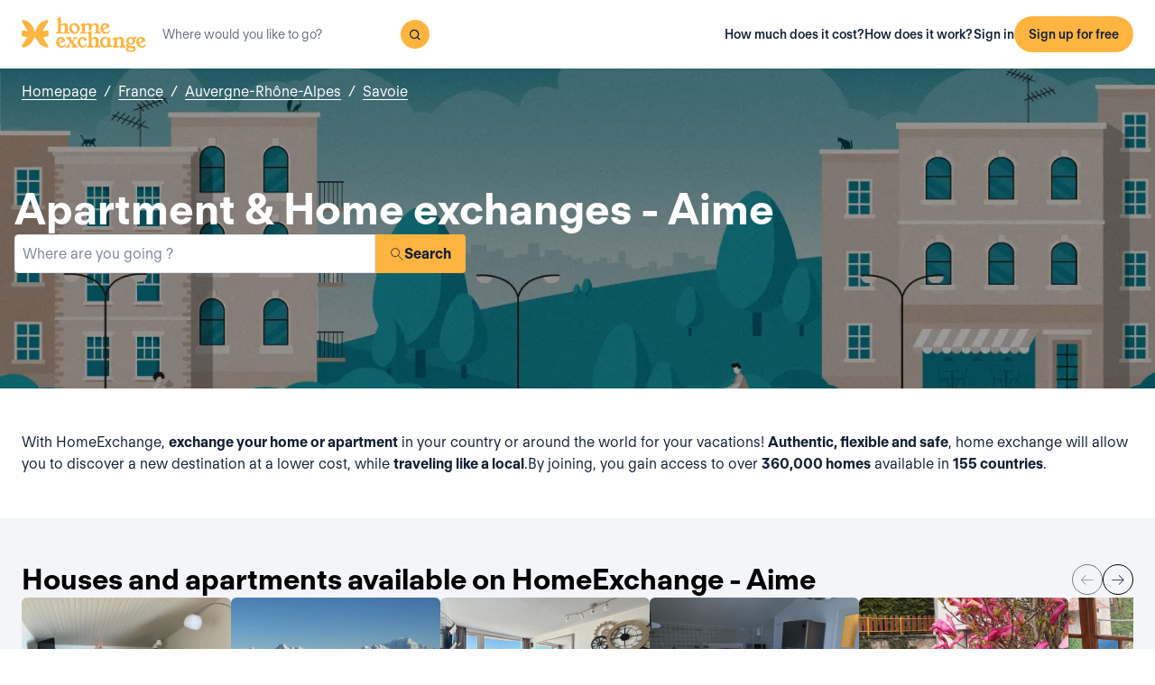

--- FILE ---
content_type: text/html; charset=utf-8
request_url: https://www.homeexchange.com/home-exchange-france/auvergne-rhone-alpes/savoie/aime-1
body_size: 27811
content:
<!DOCTYPE html><html lang="en" data-theme="regular"><head><meta charSet="utf-8"/><meta name="viewport" content="width=device-width, initial-scale=1"/><link rel="preload" as="image" href="https://image.homeexchange.fr/images/website/migration/footer/collection-footer.webp"/><link rel="preload" as="image" href="https://image.homeexchange.fr/images/website/migration/landing-page/he-logo-collection-white.svg"/><link rel="preload" as="image" href="https://image.homeexchange.fr/images/website/migration/footer/background-footer.webp"/><link rel="preload" as="image" href="https://image.homeexchange.fr/images/website/migration/destinations-pages/hero-background/default-destination-bg.webp"/><link rel="stylesheet" href="/_next/static/css/6d647b418a47e74e.css" data-precedence="next"/><link rel="stylesheet" href="/_next/static/css/b68128d5a81fd4dc.css" data-precedence="next"/><link rel="stylesheet" href="/_next/static/css/68627b6c95243c67.css" data-precedence="next"/><link rel="preload" as="script" fetchPriority="low" href="/_next/static/chunks/webpack-dbb2e7fe4e6a6483.js"/><script src="/_next/static/chunks/0937d497-44abb0f9355ace92.js" async=""></script><script src="/_next/static/chunks/470-0918ee5b8d87d2e7.js" async=""></script><script src="/_next/static/chunks/main-app-9456cb015476518f.js" async=""></script><script src="/_next/static/chunks/482-598eec787a3e3b8a.js" async=""></script><script src="/_next/static/chunks/232-119a4efcec9cadf3.js" async=""></script><script src="/_next/static/chunks/app/global-error-ebd16d4dfbd38eba.js" async=""></script><script src="/_next/static/chunks/920-1a36c72d6372ff12.js" async=""></script><script src="/_next/static/chunks/468-a19323dffbb290cd.js" async=""></script><script src="/_next/static/chunks/114-9f8c2422dd3e8b8f.js" async=""></script><script src="/_next/static/chunks/app/layout-e11c760501e2d81e.js" async=""></script><script src="/_next/static/chunks/app/(layoutClassic)/%5Blang%5D/destination/page-843ddeaf4c0c6182.js" async=""></script><title>Home exchange: Aime, France - HomeExchange</title><meta name="description" content="Aime, France : Stay for free thanks to home exchange and save on your holiday budget. With HomeExchange, you will find homes to welcome you wherever you want to go in the world."/><link rel="canonical" href="https://front-web-production.front.homeexchange.com/home-exchange-france/auvergne-rhone-alpes/savoie/aime-1"/><link rel="alternate" hrefLang="fr-FR" href="https://front-web-production.front.homeexchange.fr/echange-maison-france/auvergne-rhone-alpes/savoie/aime-1"/><link rel="alternate" hrefLang="x-default" href="https://front-web-production.front.homeexchange.com/home-exchange-france/auvergne-rhone-alpes/savoie/aime-1"/><link rel="alternate" hrefLang="es-ES" href="https://front-web-production.front.homeexchange.com/es/intercambio-casas-francia/auvergne-rhone-alpes/saboya/aime-1"/><link rel="alternate" hrefLang="it-IT" href="https://front-web-production.front.homeexchange.it/scambio-casa-francia/auvergne-rhone-alpes/savoia/aime-1"/><link rel="alternate" hrefLang="pt-PT" href="https://front-web-production.front.homeexchange.com/pt/troca-casa-franca/auvergne-rhone-alpes/savoie/aime-1"/><link rel="alternate" hrefLang="pt-BR" href="https://front-web-production.front.homeexchange.com/pt/troca-casa-franca/auvergne-rhone-alpes/savoie/aime-1"/><link rel="alternate" hrefLang="nl-NL" href="https://front-web-production.front.homeexchange.com/nl/huizen-ruil-frankrijk/auvergne-rhone-alpes/savoie/aime-1"/><link rel="alternate" hrefLang="en-US" href="https://front-web-production.front.homeexchange.com/home-exchange-france/auvergne-rhone-alpes/savoie/aime-1"/><link rel="alternate" hrefLang="de-DE" href="https://front-web-production.front.homeexchange.com/de/haus-tausch-frankreich/auvergne-rhone-alpes/savoie/aime-1"/><link rel="alternate" hrefLang="da-DK" href="https://front-web-production.front.homeexchange.com/da/boligbytte-frankrig/auvergne-rhone-alpes/savoie/aime"/><link rel="alternate" hrefLang="sv-SE" href="https://front-web-production.front.homeexchange.com/sv/hembyte-frankrike/auvergne-rhone-alpes/savoie/aime"/><link rel="alternate" hrefLang="hr-HR" href="https://front-web-production.front.homeexchange.com/hr/zamjena-domova-francuska/auvergne-rhone-alpes/savoie/aime"/><link rel="alternate" hrefLang="nb-NO" href="https://front-web-production.front.homeexchange.com/nb/bolig-bytte-frankrike/auvergne-rhone-alpes/savoie/aime"/><meta property="og:title" content="Home exchange: Aime, France - HomeExchange"/><meta property="og:description" content="Aime, France : Stay for free thanks to home exchange and save on your holiday budget. With HomeExchange, you will find homes to welcome you wherever you want to go in the world."/><meta property="og:site_name" content="HomeExchange"/><meta property="og:image" content="https://d2kzpkef14nfxb.cloudfront.net/images/website/meta-facebook/he_sharing.jpg"/><meta property="og:image:height" content="1200"/><meta property="og:image:width" content="630"/><meta property="og:type" content="website"/><meta name="twitter:card" content="summary_large_image"/><meta name="twitter:title" content="Home exchange: Aime, France - HomeExchange"/><meta name="twitter:description" content="Aime, France : Stay for free thanks to home exchange and save on your holiday budget. With HomeExchange, you will find homes to welcome you wherever you want to go in the world."/><meta name="twitter:image" content="https://d2kzpkef14nfxb.cloudfront.net/images/website/meta-facebook/he_sharing.jpg"/><meta name="twitter:image:height" content="1200"/><meta name="twitter:image:width" content="630"/><link rel="icon" href="/favicon.ico" type="image/x-icon" sizes="256x256"/><script src="/_next/static/chunks/polyfills-42372ed130431b0a.js" noModule=""></script></head><body><div hidden=""><!--$--><!--/$--></div><nav class="_navigation-bar_1oaxl_59 _is-light_1oaxl_69"><div class="_navigation-bar-left_1oaxl_108"><a href="/"><picture><source media="(min-width: 641px)"/><img height="30" src="https://image.homeexchange.fr/images/website/migration/navigation/logo-symbol.svg" alt="HomeExchange regular logo" class="_no-border_t81ta_80 _is-auto_t81ta_74 _logo-small_1oaxl_132"/></picture><picture><source media="(min-width: 641px)"/><img height="40" src="https://image.homeexchange.fr/images/website/migration/navigation/logo-integral.svg" alt="HomeExchange regular logo" class="_no-border_t81ta_80 _is-auto_t81ta_74 _logo-large_1oaxl_140"/></picture></a><form class="_search-bar_4y1x0_59 _search-bar_1oaxl_75"><div class="_search-wrapper_4y1x0_63"><input aria-activedescendant="" aria-autocomplete="list" aria-controls="downshift-_R_4mbrb_-menu" aria-expanded="false" aria-labelledby="downshift-_R_4mbrb_-label" autoComplete="off" id="downshift-_R_4mbrb_-input" role="combobox" type="text" placeholder="Where would you like to go?" class="_search-input_4y1x0_67" name="navbar-search" value=""/><button class="_button_1buw8_59 _is-icon-only_1buw8_88 _is-small_1buw8_91 _is-primary_1buw8_111 _search-button_4y1x0_87"><i class="icon ds-icon-magnifying-glass-rebranding is-medium"></i></button><ul class="_suggestions-list_4y1x0_94" id="downshift-_R_4mbrb_-menu" role="listbox" aria-labelledby="downshift-_R_4mbrb_-label" style="display:none"></ul></div></form></div><div class="_logged-out-menu_ma44l_59"><button class="_button_1buw8_59 _is-small_1buw8_91 _is-primary_1buw8_111 _logged-out-menu-button-mobile_ma44l_224" aria-label="Sign up for free">Sign up for free</button><button class="_button_1buw8_59 _is-icon-only_1buw8_88 _is-small_1buw8_91 _is-secondary_1buw8_115 _is-light_1buw8_123 _logged-out-menu-button-mobile_ma44l_224"><i class="icon ds-icon-menu-rebranding is-medium"></i></button><div class="_logged-out-menu-content_ma44l_65 _is-light_ma44l_183"><a href="https://www.homeexchange.com/p/subscription-homeexchange" class="_logged-out-menu-button-link_ma44l_79">How much does it cost?</a><a href="https://www.homeexchange.com/p/how-it-works-en" class="_logged-out-menu-button-link_ma44l_79">How does it work?</a><hr/><button class="_logged-out-menu-button-link_ma44l_79">Sign in</button><button class="_button_1buw8_59 _is-primary_1buw8_111 _logged-out-menu-button-signup_ma44l_214" aria-label="Sign up for free">Sign up for free</button></div></div></nav><script type="application/ld+json">{"@context":"https://schema.org","@type":"BreadcrumbList","itemListElement":[{"@type":"ListItem","position":1,"name":"Homepage","item":"https://front-web-production.front.homeexchange.com/"},{"@type":"ListItem","position":2,"name":"France","item":"https://front-web-production.front.homeexchange.com/home-exchange-france"},{"@type":"ListItem","position":3,"name":"Auvergne-Rhône-Alpes","item":"https://front-web-production.front.homeexchange.com/home-exchange-france/auvergne-rhone-alpes-1"},{"@type":"ListItem","position":4,"name":"Savoie","item":"https://front-web-production.front.homeexchange.com/home-exchange-france/auvergne-rhone-alpes/savoie-1"},{"@type":"ListItem","position":5,"name":"Aime"}]}</script><section class="_hero_1rive_59 _is-medium_1rive_91 _cover_1rive_85"><div class="_hero-top-left_1rive_133"><nav class="_breadcrumbs_1h8xv_59 _color-inverted_1h8xv_71" aria-label="breadcrumbs"><ol><li><a href="/" class="_link_1wpqf_59 _is-inverted_1wpqf_83 _is-underlined_1wpqf_95 _breadcrumbs-link_1h8xv_66">Homepage</a><span>/</span></li><li><a href="/home-exchange-france" class="_link_1wpqf_59 _is-inverted_1wpqf_83 _is-underlined_1wpqf_95 _breadcrumbs-link_1h8xv_66">France</a><span>/</span></li><li><a href="/home-exchange-france/auvergne-rhone-alpes-1" class="_link_1wpqf_59 _is-inverted_1wpqf_83 _is-underlined_1wpqf_95 _breadcrumbs-link_1h8xv_66">Auvergne-Rhône-Alpes</a><span>/</span></li><li><a href="/home-exchange-france/auvergne-rhone-alpes/savoie-1" class="_link_1wpqf_59 _is-inverted_1wpqf_83 _is-underlined_1wpqf_95 _breadcrumbs-link_1h8xv_66">Savoie</a></li></ol></nav></div><div class="_hero-body_1rive_71 _cover_1rive_85"><div class="_container_s5hqu_59"><div class="_title-container_kq6yl_59 _color-inverted_kq6yl_62"><h1 class="_title_kq6yl_59 _is-1_kq6yl_91">Apartment &amp; Home exchanges - Aime</h1></div><div class="_autocomplete_1st1t_59"><form class="_autocomplete-container_1st1t_68"><div class="_input-button-container_1st1t_73"><label id="hero-search-bar-label" for="hero-search-bar-input" hidden="">Where are you going ?</label><input class="_autocomplete-input_1st1t_79" type="text" placeholder="Where are you going ?" aria-activedescendant="" aria-autocomplete="list" aria-controls="hero-search-bar-menu" aria-expanded="false" aria-labelledby="hero-search-bar-label" autoComplete="off" id="hero-search-bar-input" role="combobox" value=""/><button aria-label="Search" class="_autocomplete-button_1st1t_93"><i class="icon ds-icon-search is-medium"></i>Search</button></div></form><ul class="_suggestions-container_1st1t_117" id="hero-search-bar-menu" role="listbox" aria-labelledby="hero-search-bar-label" data-test="false" aria-busy="true"></ul></div></div></div><img src="https://image.homeexchange.fr/images/website/migration/destinations-pages/hero-background/default-destination-bg.webp" alt="Aime" class="_image_1rive_111 _cover_1rive_85"/></section><section class="_section_147ce_59"><div class="_content_147ce_62 _has-medium-padding_147ce_71"><div class="_container_s5hqu_59"><div class="_text_12s8z_59 _color-primary_12s8z_80">With HomeExchange, <b>exchange your home or apartment</b> in your country or around the world for your vacations! <b>Authentic, flexible and safe</b>, home exchange will allow you to discover a new destination at a lower cost, while <b>traveling like a local</b>.By joining, you gain access to over <b>360,000 homes</b> available in <b>155 countries</b>.</div></div></div></section><section class="_section_147ce_59"><div class="_content_147ce_62 _has-medium-padding_147ce_71"><div class="_container_s5hqu_59"><div class="_flex_pd8jv_59 _flex-row_pd8jv_64 _justify-space-between_pd8jv_79 _align-center_pd8jv_91 _nowrap_pd8jv_100 _is-full-width_pd8jv_109 _gap-1_pd8jv_149"><div class="_title-container_kq6yl_59"><h2 class="_title_kq6yl_59 _is-2_kq6yl_104">Houses and apartments available on HomeExchange - Aime</h2></div><div class="_flex_pd8jv_59 _flex-row_pd8jv_64 _justify-start_pd8jv_70 _align-start_pd8jv_85 _nowrap_pd8jv_100 _gap-2_pd8jv_152 _hide-on-mobile_pd8jv_121"><button class="_icon-button_tbb98_59 _disabled_tbb98_77 _size-medium_tbb98_71" aria-label="Previous" disabled=""><i class="icon ds-icon-arrow-thin is-medium"></i></button><button class="_icon-button_tbb98_59 _disabled_tbb98_77 _size-medium_tbb98_71" aria-label="Next" disabled=""><i class="icon ds-icon-arrow-thin-right is-medium"></i></button></div></div><div class="_carousel_1wuxn_59"><ul class="_carousel-content_1wuxn_63 _gap-8_1wuxn_101"><li class="_carousel-item_swuhb_59" style="width:100px;flex-shrink:0"><div class="_card_55lqx_59 _card-list_55lqx_95"><a class="_card-title-link_55lqx_352" target="_blank" title="christine&#x27;s house" href="/holiday-home/3048562" rel="noreferrer noopener"></a><div class="_tag_55lqx_114"></div><div class="_card-img-wrapper_55lqx_75"><div class="_card-slider-container_55lqx_69"><div class="_card-slider-wrapper_55lqx_234"><div class="_card-slider-item_55lqx_239"><img class="_card-img_55lqx_75" src="https://image.homeexchange.fr/images/home/4931615/3048562/1853379621732223.jpg" alt="christine&#x27;s house" loading="lazy"/></div></div></div><button class="_card-img-user-button_55lqx_85" aria-label="User image"><img class="_card-img-user_55lqx_85" src="https://image.homeexchange.fr/images/user/4931615/1797604942616138.jpg" alt="christine&#x27;s house" width="56" height="56" loading="lazy"/></button><div class="_card-icons_55lqx_269"></div></div><div class="_card-content_55lqx_72"><div class="_card-title-wrapper_55lqx_323"><div class="_card-title-content_55lqx_330"><span class="_card-title-content-text_55lqx_330"><div class="_title-container_kq6yl_59"><h3 class="_title_kq6yl_59 _is-3_kq6yl_114 _card-title_55lqx_323" title="christine&#x27;s house">christine&#x27;s house</h3></div></span></div></div><div class="_flex_pd8jv_59 _flex-column_pd8jv_67 _justify-start_pd8jv_70 _align-start_pd8jv_85 _wrap_pd8jv_97 _is-full-width_pd8jv_109 _gap-1_pd8jv_149"><div class="_text_12s8z_59 _color-primary_12s8z_80 _card-location_55lqx_369">France, Aime</div><div class="_text_12s8z_59 _color-primary_12s8z_80">3 bedrooms<span class="_card-dot_55lqx_391">•</span>5 beds</div></div><div class="_card-footer_55lqx_395"><div class="_card-gp-wrapper_55lqx_400"><div class="_text_12s8z_59 _color-primary_12s8z_80 _card-gp_55lqx_400">132 GuestPoints / night</div></div></div></div></div></li><li class="_carousel-item_swuhb_59" style="width:100px;flex-shrink:0"><div class="_card_55lqx_59 _card-list_55lqx_95"><a class="_card-title-link_55lqx_352" target="_blank" title="Alexandre&#x27;s house" href="/holiday-home/2994247" rel="noreferrer noopener"></a><div class="_tag_55lqx_114"></div><div class="_card-img-wrapper_55lqx_75"><div class="_card-slider-container_55lqx_69"><div class="_card-slider-wrapper_55lqx_234"><div class="_card-slider-item_55lqx_239"><img class="_card-img_55lqx_75" src="https://image.homeexchange.fr/images/home/5621484/2994247/1846371712247262.jpg" alt="Alexandre&#x27;s house" loading="lazy"/></div></div></div><button class="_card-img-user-button_55lqx_85" aria-label="User image"><img class="_card-img-user_55lqx_85" src="https://image.homeexchange.fr/images/website/migration/placeholders/user_default_profile.webp?width=400&amp;height=400" alt="Alexandre&#x27;s house" width="56" height="56" loading="lazy"/></button><div class="_card-icons_55lqx_269"></div></div><div class="_card-content_55lqx_72"><div class="_card-title-wrapper_55lqx_323"><div class="_card-title-content_55lqx_330"><i class="icon ds-icon-checkbox-fill is-large is-secondary _card-verify_55lqx_320"></i><span class="_card-title-content-text_55lqx_330"><div class="_title-container_kq6yl_59"><h3 class="_title_kq6yl_59 _is-3_kq6yl_114 _card-title_55lqx_323" title="Alexandre&#x27;s house">Alexandre&#x27;s house</h3></div></span></div></div><div class="_flex_pd8jv_59 _flex-column_pd8jv_67 _justify-start_pd8jv_70 _align-start_pd8jv_85 _wrap_pd8jv_97 _is-full-width_pd8jv_109 _gap-1_pd8jv_149"><div class="_text_12s8z_59 _color-primary_12s8z_80 _card-location_55lqx_369">France, Aime</div><div class="_text_12s8z_59 _color-primary_12s8z_80">Studio<span class="_card-dot_55lqx_391">•</span>4 beds</div></div><div class="_card-footer_55lqx_395"><div class="_card-gp-wrapper_55lqx_400"><div class="_text_12s8z_59 _color-primary_12s8z_80 _card-gp_55lqx_400">111 GuestPoints / night</div></div></div></div></div></li><li class="_carousel-item_swuhb_59" style="width:100px;flex-shrink:0"><div class="_card_55lqx_59 _card-list_55lqx_95"><a class="_card-title-link_55lqx_352" target="_blank" title="Emmanuelle&#x27;s house" href="/holiday-home/2971992" rel="noreferrer noopener"></a><div class="_tag_55lqx_114"></div><div class="_card-img-wrapper_55lqx_75"><div class="_card-slider-container_55lqx_69"><div class="_card-slider-wrapper_55lqx_234"><div class="_card-slider-item_55lqx_239"><img class="_card-img_55lqx_75" src="https://image.homeexchange.fr/images/home/5579727/2971992/1854968803559930.jpg" alt="Emmanuelle&#x27;s house" loading="lazy"/></div></div></div><button class="_card-img-user-button_55lqx_85" aria-label="User image"><img class="_card-img-user_55lqx_85" src="https://image.homeexchange.fr/images/user/5579727/1843553359218744.jpg" alt="Emmanuelle&#x27;s house" width="56" height="56" loading="lazy"/></button><div class="_card-icons_55lqx_269"></div></div><div class="_card-content_55lqx_72"><div class="_card-title-wrapper_55lqx_323"><div class="_card-title-content_55lqx_330"><i class="icon ds-icon-checkbox-fill is-large is-secondary _card-verify_55lqx_320"></i><span class="_card-title-content-text_55lqx_330"><div class="_title-container_kq6yl_59"><h3 class="_title_kq6yl_59 _is-3_kq6yl_114 _card-title_55lqx_323" title="Emmanuelle&#x27;s house">Emmanuelle&#x27;s house</h3></div></span></div></div><div class="_flex_pd8jv_59 _flex-column_pd8jv_67 _justify-start_pd8jv_70 _align-start_pd8jv_85 _wrap_pd8jv_97 _is-full-width_pd8jv_109 _gap-1_pd8jv_149"><div class="_text_12s8z_59 _color-primary_12s8z_80 _card-location_55lqx_369">France, Aime</div><div class="_text_12s8z_59 _color-primary_12s8z_80">2 bedrooms<span class="_card-dot_55lqx_391">•</span>7 beds</div></div><div class="_card-footer_55lqx_395"><div class="_card-gp-wrapper_55lqx_400"><div class="_text_12s8z_59 _color-primary_12s8z_80 _card-gp_55lqx_400">260 GuestPoints / night</div></div></div></div></div></li><li class="_carousel-item_swuhb_59" style="width:100px;flex-shrink:0"><div class="_card_55lqx_59 _card-list_55lqx_95"><a class="_card-title-link_55lqx_352" target="_blank" title="Hervé, Rachel et Moana&#x27;s house" href="/holiday-home/2829230" rel="noreferrer noopener"></a><div class="_tag_55lqx_114"></div><div class="_card-img-wrapper_55lqx_75"><div class="_card-slider-container_55lqx_69"><div class="_card-slider-wrapper_55lqx_234"><div class="_card-slider-item_55lqx_239"><img class="_card-img_55lqx_75" src="https://image.homeexchange.fr/images/home/348888/2829230/1827687913768660.jpg" alt="Hervé, Rachel et Moana&#x27;s house" loading="lazy"/></div></div></div><button class="_card-img-user-button_55lqx_85" aria-label="User image"><img class="_card-img-user_55lqx_85" src="https://image.homeexchange.fr/images/user/348888/1827856106176197.jpg" alt="Hervé, Rachel et Moana&#x27;s house" width="56" height="56" loading="lazy"/></button><div class="_card-icons_55lqx_269"></div></div><div class="_card-content_55lqx_72"><div class="_card-title-wrapper_55lqx_323"><div class="_card-title-content_55lqx_330"><span class="_card-title-content-text_55lqx_330"><div class="_title-container_kq6yl_59"><h3 class="_title_kq6yl_59 _is-3_kq6yl_114 _card-title_55lqx_323" title="Hervé, Rachel et Moana&#x27;s house">Hervé, Rachel et Moana&#x27;s house</h3></div></span></div></div><div class="_flex_pd8jv_59 _flex-column_pd8jv_67 _justify-start_pd8jv_70 _align-start_pd8jv_85 _wrap_pd8jv_97 _is-full-width_pd8jv_109 _gap-1_pd8jv_149"><div class="_text_12s8z_59 _color-primary_12s8z_80 _card-location_55lqx_369">France, Aime</div><div class="_text_12s8z_59 _color-primary_12s8z_80">2 bedrooms<span class="_card-dot_55lqx_391">•</span>5 beds</div></div><div class="_card-footer_55lqx_395"><div class="_card-gp-wrapper_55lqx_400"><div class="_text_12s8z_59 _color-primary_12s8z_80 _card-gp_55lqx_400">121 GuestPoints / night</div></div></div></div></div></li><li class="_carousel-item_swuhb_59" style="width:100px;flex-shrink:0"><div class="_card_55lqx_59 _card-list_55lqx_95"><a class="_card-title-link_55lqx_352" target="_blank" title="Muriel&#x27;s house" href="/holiday-home/2784498" rel="noreferrer noopener"></a><div class="_tag_55lqx_114"></div><div class="_card-img-wrapper_55lqx_75"><div class="_card-slider-container_55lqx_69"><div class="_card-slider-wrapper_55lqx_234"><div class="_card-slider-item_55lqx_239"><img class="_card-img_55lqx_75" src="https://image.homeexchange.fr/images/home/5247626/2784498/1822858891084076.jpg" alt="Muriel&#x27;s house" loading="lazy"/></div></div></div><button class="_card-img-user-button_55lqx_85" aria-label="User image"><img class="_card-img-user_55lqx_85" src="https://image.homeexchange.fr/images/user/5247626/1823159933097323.jpg" alt="Muriel&#x27;s house" width="56" height="56" loading="lazy"/></button><div class="_card-icons_55lqx_269"></div></div><div class="_card-content_55lqx_72"><div class="_card-title-wrapper_55lqx_323"><div class="_card-title-content_55lqx_330"><i class="icon ds-icon-checkbox-fill is-large is-secondary _card-verify_55lqx_320"></i><span class="_card-title-content-text_55lqx_330"><div class="_title-container_kq6yl_59"><h3 class="_title_kq6yl_59 _is-3_kq6yl_114 _card-title_55lqx_323" title="Muriel&#x27;s house">Muriel&#x27;s house</h3></div></span></div></div><div class="_flex_pd8jv_59 _flex-column_pd8jv_67 _justify-start_pd8jv_70 _align-start_pd8jv_85 _wrap_pd8jv_97 _is-full-width_pd8jv_109 _gap-1_pd8jv_149"><div class="_text_12s8z_59 _color-primary_12s8z_80 _card-location_55lqx_369">France, Aime</div><div class="_text_12s8z_59 _color-primary_12s8z_80">1 bedroom<span class="_card-dot_55lqx_391">•</span>3 beds</div></div><div class="_card-footer_55lqx_395"><div class="_card-gp-wrapper_55lqx_400"><div class="_text_12s8z_59 _color-primary_12s8z_80 _card-gp_55lqx_400">160 GuestPoints / night</div></div></div></div></div></li><li class="_carousel-item_swuhb_59" style="width:100px;flex-shrink:0"><div class="_card_55lqx_59 _card-list_55lqx_95"><a class="_card-title-link_55lqx_352" target="_blank" title="pascale&#x27;s house" href="/holiday-home/2647523" rel="noreferrer noopener"></a><div class="_tag_55lqx_114"></div><div class="_card-img-wrapper_55lqx_75"><div class="_card-slider-container_55lqx_69"><div class="_card-slider-wrapper_55lqx_234"><div class="_card-slider-item_55lqx_239"><img class="_card-img_55lqx_75" src="https://image.homeexchange.fr/images/home/4979760/2647523/1805382350641080.jpg" alt="pascale&#x27;s house" loading="lazy"/></div></div></div><button class="_card-img-user-button_55lqx_85" aria-label="User image"><img class="_card-img-user_55lqx_85" src="https://image.homeexchange.fr/images/user/4979760/1801837163561041.jpg" alt="pascale&#x27;s house" width="56" height="56" loading="lazy"/></button><div class="_card-icons_55lqx_269"></div></div><div class="_card-content_55lqx_72"><div class="_card-title-wrapper_55lqx_323"><div class="_card-title-content_55lqx_330"><span class="_card-title-content-text_55lqx_330"><div class="_title-container_kq6yl_59"><h3 class="_title_kq6yl_59 _is-3_kq6yl_114 _card-title_55lqx_323" title="pascale&#x27;s house">pascale&#x27;s house</h3></div></span></div></div><div class="_flex_pd8jv_59 _flex-column_pd8jv_67 _justify-start_pd8jv_70 _align-start_pd8jv_85 _wrap_pd8jv_97 _is-full-width_pd8jv_109 _gap-1_pd8jv_149"><div class="_text_12s8z_59 _color-primary_12s8z_80 _card-location_55lqx_369">France, Aime</div><div class="_text_12s8z_59 _color-primary_12s8z_80">4 bedrooms<span class="_card-dot_55lqx_391">•</span>4 beds</div></div><div class="_card-footer_55lqx_395"><div class="_card-gp-wrapper_55lqx_400"><div class="_text_12s8z_59 _color-primary_12s8z_80 _card-gp_55lqx_400">168 GuestPoints / night</div></div></div></div></div></li><li class="_carousel-item_swuhb_59" style="width:100px;flex-shrink:0"><div class="_card_55lqx_59 _card-list_55lqx_95"><a class="_card-title-link_55lqx_352" target="_blank" title="laetitia&#x27;s house" href="/holiday-home/2293399" rel="noreferrer noopener"></a><div class="_tag_55lqx_114"></div><div class="_card-img-wrapper_55lqx_75"><div class="_card-slider-container_55lqx_69"><div class="_card-slider-wrapper_55lqx_234"><div class="_card-slider-item_55lqx_239"><img class="_card-img_55lqx_75" src="https://image.homeexchange.fr/images/home/4498183/2293399/1837446673606760.jpg" alt="laetitia&#x27;s house" loading="lazy"/></div></div></div><button class="_card-img-user-button_55lqx_85" aria-label="User image"><img class="_card-img-user_55lqx_85" src="https://image.homeexchange.fr/images/user/4498183/1817251982815185.jpg" alt="laetitia&#x27;s house" width="56" height="56" loading="lazy"/></button><div class="_card-icons_55lqx_269"></div></div><div class="_card-content_55lqx_72"><div class="_card-title-wrapper_55lqx_323"><div class="_card-title-content_55lqx_330"><i class="icon ds-icon-checkbox-fill is-large is-secondary _card-verify_55lqx_320"></i><span class="_card-title-content-text_55lqx_330"><div class="_title-container_kq6yl_59"><h3 class="_title_kq6yl_59 _is-3_kq6yl_114 _card-title_55lqx_323" title="laetitia&#x27;s house">laetitia&#x27;s house</h3></div></span></div></div><div class="_flex_pd8jv_59 _flex-column_pd8jv_67 _justify-start_pd8jv_70 _align-start_pd8jv_85 _wrap_pd8jv_97 _is-full-width_pd8jv_109 _gap-1_pd8jv_149"><div class="_text_12s8z_59 _color-primary_12s8z_80 _card-location_55lqx_369">France, Aime</div><div class="_text_12s8z_59 _color-primary_12s8z_80">1 bedroom<span class="_card-dot_55lqx_391">•</span>5 beds</div></div><div class="_card-footer_55lqx_395"><div class="_card-gp-wrapper_55lqx_400"><div class="_text_12s8z_59 _color-primary_12s8z_80 _card-gp_55lqx_400">150 GuestPoints / night</div></div></div></div></div></li><li class="_carousel-item_swuhb_59" style="width:100px;flex-shrink:0"><div class="_card_55lqx_59 _card-list_55lqx_95"><a class="_card-title-link_55lqx_352" target="_blank" title="Marjorie et Matthieu&#x27;s house" href="/holiday-home/2289150" rel="noreferrer noopener"></a><div class="_tag_55lqx_114"></div><div class="_card-img-wrapper_55lqx_75"><div class="_card-slider-container_55lqx_69"><div class="_card-slider-wrapper_55lqx_234"><div class="_card-slider-item_55lqx_239"><img class="_card-img_55lqx_75" src="https://image.homeexchange.fr/images/home/4490623/2289150/1764311893805107.jpg" alt="Marjorie et Matthieu&#x27;s house" loading="lazy"/></div></div></div><button class="_card-img-user-button_55lqx_85" aria-label="User image"><img class="_card-img-user_55lqx_85" src="https://image.homeexchange.fr/images/user/4490623/1764072838877219.jpg" alt="Marjorie et Matthieu&#x27;s house" width="56" height="56" loading="lazy"/></button><div class="_card-icons_55lqx_269"></div></div><div class="_card-content_55lqx_72"><div class="_card-title-wrapper_55lqx_323"><div class="_card-title-content_55lqx_330"><i class="icon ds-icon-checkbox-fill is-large is-secondary _card-verify_55lqx_320"></i><span class="_card-title-content-text_55lqx_330"><div class="_title-container_kq6yl_59"><h3 class="_title_kq6yl_59 _is-3_kq6yl_114 _card-title_55lqx_323" title="Marjorie et Matthieu&#x27;s house">Marjorie et Matthieu&#x27;s house</h3></div></span></div></div><div class="_flex_pd8jv_59 _flex-column_pd8jv_67 _justify-start_pd8jv_70 _align-start_pd8jv_85 _wrap_pd8jv_97 _is-full-width_pd8jv_109 _gap-1_pd8jv_149"><div class="_text_12s8z_59 _color-primary_12s8z_80 _card-location_55lqx_369">France, Aime</div><div class="_text_12s8z_59 _color-primary_12s8z_80">3 bedrooms<span class="_card-dot_55lqx_391">•</span>5 beds</div></div><div class="_card-footer_55lqx_395"><div class="_card-gp-wrapper_55lqx_400"><div class="_text_12s8z_59 _color-primary_12s8z_80 _card-gp_55lqx_400">203 GuestPoints / night</div></div></div></div></div></li></ul></div><div class="_block_if75d_59 _has-text-right_if75d_77"><a href="/search-v2/aime-1" class="_link_1wpqf_59 _is-primary_1wpqf_71 _is-underlined_1wpqf_95">See more homes</a></div></div></div></section><section class="_section_147ce_59"><div class="_content_147ce_62 _has-medium-padding_147ce_71"><div class="_container_s5hqu_59"><div class="_title-container_kq6yl_59"><h2 class="_title_kq6yl_59 _is-2_kq6yl_104">How does a home exchange work?</h2></div><div class="_text_12s8z_59 _color-primary_12s8z_80">With HomeExchange, registration is free, then members pay an annual fee of $235, which allows them to unlock unlimited exchanges for the year.</div><div class="_columns_17a5v_59"><div class="_column_17a5v_59 _is-3_17a5v_218"><button class="_info-card_fprxc_59" type="button" aria-haspopup="dialog" aria-expanded="false" aria-controls="radix-_R_2u8lubsnqbrb_" data-state="closed"><i class="icon ds-icon-gp is-5xl is-secondary"></i><div class="_info-card-text_fprxc_71">GuestPoints</div></button><button class="_info-card_fprxc_59" type="button" aria-haspopup="dialog" aria-expanded="false" aria-controls="radix-_R_4u8lubsnqbrb_" data-state="closed"><i class="icon ds-icon-types_of_exchanges is-5xl is-secondary"></i><div class="_info-card-text_fprxc_71">Two types of echange</div></button><button class="_info-card_fprxc_59" type="button" aria-haspopup="dialog" aria-expanded="false" aria-controls="radix-_R_6u8lubsnqbrb_" data-state="closed"><i class="icon ds-icon-membership is-5xl is-secondary"></i><div class="_info-card-text_fprxc_71">The HomeExchange membership</div></button><button class="_info-card_fprxc_59" type="button" aria-haspopup="dialog" aria-expanded="false" aria-controls="radix-_R_8u8lubsnqbrb_" data-state="closed"><i class="icon ds-icon-guarantees is-5xl is-secondary"></i><div class="_info-card-text_fprxc_71">The HomeExchange Guarantees</div></button></div><div class="_column_17a5v_59"><video class="_video_1py8f_59 " poster="https://image.homeexchange.fr/images/website/migration/placeholders/poster_video_default.webp" controls=""><source src="https://d2kzpkef14nfxb.cloudfront.net/images/website/home_page/MASTER_CONVICTION_en.mp4" type="video/mp4"/><track kind="captions"/></video></div></div></div></div></section><section class="_section_147ce_59"><div class="_content_147ce_62 _has-medium-padding_147ce_71"><div class="_container_s5hqu_59"><div class="_title-container_kq6yl_59"><h2 class="_title_kq6yl_59 _is-2_kq6yl_104">Exchange vacation homes - aime-1</h2></div><div class="_text_12s8z_59 _color-primary_12s8z_80">HomeExchange has made it possible for its members to be able to travel wherever they want in the world! Don&#x27;t worry about accommodation expense as we guarantee that you will find a home or apartment for your next vacation.</div><div class="_text_12s8z_59 _color-primary_12s8z_80">Thanks to our extensive network, you can share your home or apartment during the holidays with people from all over the world! Not only is HomeExchange free, flexible and safe but you will discover a new country while living  like a local.</div><div class="_text_12s8z_59 _color-primary_12s8z_80">What are you waiting for?  Join us by registering for free on our site. Once your registration is complete you will have  access to our entire catalog of homes and apartments located in the most beautiful places around the world!</div><a href="/#signup" class="_button_y1at0_59 _is-primary_y1at0_81 _is-medium_y1at0_278">Sign up for free</a></div></div></section><section class="_section_147ce_59"><div class="_content_147ce_62 _has-medium-padding_147ce_71"><div class="_container_s5hqu_59"><div class="_flex_pd8jv_59 _flex-row_pd8jv_64 _justify-space-between_pd8jv_79 _align-center_pd8jv_91 _nowrap_pd8jv_100 _is-full-width_pd8jv_109 _gap-1_pd8jv_149"><div class="_title-container_kq6yl_59"><h2 class="_title_kq6yl_59 _is-2_kq6yl_104">Check the availability of these accommodations for your vacation</h2></div><div class="_flex_pd8jv_59 _flex-row_pd8jv_64 _justify-start_pd8jv_70 _align-start_pd8jv_85 _nowrap_pd8jv_100 _gap-2_pd8jv_152 _hide-on-mobile_pd8jv_121"><button class="_icon-button_tbb98_59 _disabled_tbb98_77 _size-medium_tbb98_71" aria-label="Previous" disabled=""><i class="icon ds-icon-arrow-thin is-medium"></i></button><button class="_icon-button_tbb98_59 _disabled_tbb98_77 _size-medium_tbb98_71" aria-label="Next" disabled=""><i class="icon ds-icon-arrow-thin-right is-medium"></i></button></div></div><div class="_carousel_1wuxn_59"><ul class="_carousel-content_1wuxn_63 _gap-8_1wuxn_101"><li class="_carousel-item_swuhb_59" style="width:100px;flex-shrink:0"><div class="_card_55lqx_59 _card-list_55lqx_95"><a class="_card-title-link_55lqx_352" target="_blank" title="Aurélie&#x27;s house" href="/holiday-home/519367" rel="noreferrer noopener"></a><div class="_tag_55lqx_114"></div><div class="_card-img-wrapper_55lqx_75"><div class="_card-slider-container_55lqx_69"><div class="_card-slider-wrapper_55lqx_234"><div class="_card-slider-item_55lqx_239"><img class="_card-img_55lqx_75" src="https://image.homeexchange.fr/images/home/609947/519367/1631169848891353.jpg" alt="Aurélie&#x27;s house" loading="lazy"/></div></div></div><button class="_card-img-user-button_55lqx_85" aria-label="User image"><img class="_card-img-user_55lqx_85" src="https://image.homeexchange.fr/images/user/609947/1800834186583471.jpg" alt="Aurélie&#x27;s house" width="56" height="56" loading="lazy"/></button><div class="_card-icons_55lqx_269"></div></div><div class="_card-content_55lqx_72"><div class="_card-title-wrapper_55lqx_323"><div class="_card-title-content_55lqx_330"><i class="icon ds-icon-checkbox-fill is-large is-secondary _card-verify_55lqx_320"></i><span class="_card-title-content-text_55lqx_330"><div class="_title-container_kq6yl_59"><h3 class="_title_kq6yl_59 _is-3_kq6yl_114 _card-title_55lqx_323" title="Aurélie&#x27;s house">Aurélie&#x27;s house</h3></div></span></div></div><div class="_flex_pd8jv_59 _flex-column_pd8jv_67 _justify-start_pd8jv_70 _align-start_pd8jv_85 _wrap_pd8jv_97 _is-full-width_pd8jv_109 _gap-1_pd8jv_149"><div class="_text_12s8z_59 _color-primary_12s8z_80 _card-location_55lqx_369">France, Aime</div><div class="_text_12s8z_59 _color-primary_12s8z_80">3 bedrooms<span class="_card-dot_55lqx_391">•</span>5 beds</div></div><div class="_card-footer_55lqx_395"><div class="_card-gp-wrapper_55lqx_400"><div class="_text_12s8z_59 _color-primary_12s8z_80 _card-gp_55lqx_400">150 GuestPoints / night</div></div></div></div></div></li><li class="_carousel-item_swuhb_59" style="width:100px;flex-shrink:0"><div class="_card_55lqx_59 _card-list_55lqx_95"><a class="_card-title-link_55lqx_352" target="_blank" title="Rachel&#x27;s house" href="/holiday-home/518908" rel="noreferrer noopener"></a><div class="_tag_55lqx_114"></div><div class="_card-img-wrapper_55lqx_75"><div class="_card-slider-container_55lqx_69"><div class="_card-slider-wrapper_55lqx_234"><div class="_card-slider-item_55lqx_239"><img class="_card-img_55lqx_75" src="https://image.homeexchange.fr/images/home/609407/518908/1590036864439001.jpg" alt="Rachel&#x27;s house" loading="lazy"/></div></div></div><button class="_card-img-user-button_55lqx_85" aria-label="User image"><img class="_card-img-user_55lqx_85" src="https://image.homeexchange.fr/images/user/609407/1589606758321433.jpg" alt="Rachel&#x27;s house" width="56" height="56" loading="lazy"/></button><div class="_card-icons_55lqx_269"></div></div><div class="_card-content_55lqx_72"><div class="_card-title-wrapper_55lqx_323"><div class="_card-title-content_55lqx_330"><i class="icon ds-icon-checkbox-fill is-large is-secondary _card-verify_55lqx_320"></i><span class="_card-title-content-text_55lqx_330"><div class="_title-container_kq6yl_59"><h3 class="_title_kq6yl_59 _is-3_kq6yl_114 _card-title_55lqx_323" title="Rachel&#x27;s house">Rachel&#x27;s house</h3></div></span></div></div><div class="_flex_pd8jv_59 _flex-column_pd8jv_67 _justify-start_pd8jv_70 _align-start_pd8jv_85 _wrap_pd8jv_97 _is-full-width_pd8jv_109 _gap-1_pd8jv_149"><div class="_text_12s8z_59 _color-primary_12s8z_80 _card-location_55lqx_369">France, Aime</div><div class="_text_12s8z_59 _color-primary_12s8z_80">3 bedrooms<span class="_card-dot_55lqx_391">•</span>4 beds</div></div><div class="_card-footer_55lqx_395"><div class="_card-gp-wrapper_55lqx_400"><div class="_text_12s8z_59 _color-primary_12s8z_80 _card-gp_55lqx_400">220 GuestPoints / night</div></div></div></div></div></li><li class="_carousel-item_swuhb_59" style="width:100px;flex-shrink:0"><div class="_card_55lqx_59 _card-list_55lqx_95"><a class="_card-title-link_55lqx_352" target="_blank" title="Manon&#x27;s house" href="/holiday-home/2858731" rel="noreferrer noopener"></a><div class="_tag_55lqx_114"></div><div class="_card-img-wrapper_55lqx_75"><div class="_card-slider-container_55lqx_69"><div class="_card-slider-wrapper_55lqx_234"><div class="_card-slider-item_55lqx_239"><img class="_card-img_55lqx_75" src="https://image.homeexchange.fr/images/home/5362560/2858731/1830577406336431.jpg" alt="Manon&#x27;s house" loading="lazy"/></div></div></div><button class="_card-img-user-button_55lqx_85" aria-label="User image"><img class="_card-img-user_55lqx_85" src="https://image.homeexchange.fr/images/website/migration/placeholders/user_default_profile.webp?width=400&amp;height=400" alt="Manon&#x27;s house" width="56" height="56" loading="lazy"/></button><div class="_card-icons_55lqx_269"></div></div><div class="_card-content_55lqx_72"><div class="_card-title-wrapper_55lqx_323"><div class="_card-title-content_55lqx_330"><span class="_card-title-content-text_55lqx_330"><div class="_title-container_kq6yl_59"><h3 class="_title_kq6yl_59 _is-3_kq6yl_114 _card-title_55lqx_323" title="Manon&#x27;s house">Manon&#x27;s house</h3></div></span></div></div><div class="_flex_pd8jv_59 _flex-column_pd8jv_67 _justify-start_pd8jv_70 _align-start_pd8jv_85 _wrap_pd8jv_97 _is-full-width_pd8jv_109 _gap-1_pd8jv_149"><div class="_text_12s8z_59 _color-primary_12s8z_80 _card-location_55lqx_369">France, Aime</div><div class="_text_12s8z_59 _color-primary_12s8z_80">5 bedrooms<span class="_card-dot_55lqx_391">•</span>6 beds</div></div><div class="_card-footer_55lqx_395"><div class="_card-gp-wrapper_55lqx_400"><div class="_text_12s8z_59 _color-primary_12s8z_80 _card-gp_55lqx_400">115 GuestPoints / night</div></div></div></div></div></li></ul></div><div class="_block_if75d_59 _has-text-right_if75d_77"><a href="/search-v2/aime-1" class="_link_1wpqf_59 _is-primary_1wpqf_71 _is-underlined_1wpqf_95">See more homes</a></div></div></div></section><script type="application/ld+json">{"@context":"https://schema.org","@type":"FAQPage","mainEntity":[{"@type":"Question","name":"How does home exchange work?","acceptedAnswer":{"@type":"Answer","text":"With HomeExchange, you can either exchange your home reciprocally with another member's home or use your GuestPoints to make a non-reciprocal exchange. GuestPoints are points you earn by hosting other members in your home in non-reciprocal exchanges. All exchanges are covered for damage, theft and cancellation."}},{"@type":"Question","name":"What are the benefits of home exchange?","acceptedAnswer":{"@type":"Answer","text":"It's a responsible and economical way to travel with peace of mind within a trusted community. HomeExchange is the world's leading home exchange site with over 150,000 members in 145 countries."}},{"@type":"Question","name":"How much does it cost to exchange my home with HomeExchange?","acceptedAnswer":{"@type":"Answer","text":"Thanks to our annual HomeExchange membership, for 235 USD / year, you can organize as many exchanges as you want during 12 months, without any additional costs."}},{"@type":"Question","name":"How do the HomeExchange guarantees work ?","acceptedAnswer":{"@type":"Answer","text":"HomeExchange guarantees include relocation in case of cancellation by the host as well as insurance in case of breakage or theft."}},{"@type":"Question","name":"Can I exchange my accommodation if I live in a rental property ?","acceptedAnswer":{"@type":"Answer","text":"Yes, you can do a home exchange unless specifically stated in your lease. It is not necessary to notify the home owner because it is not a sublet: in fact, there is no financial exchange."}},{"@type":"Question","name":"What if the health crisis does not allow me to travel?","acceptedAnswer":{"@type":"Answer","text":"In case of cancellation due to Covid 19, the GuestPoints that would be used during the exchange are fully refunded. HomeExchange also offers the 2nd year of membership free to members who were unable to exchange due to the health situation."}},{"@type":"Question","name":"Do I have to exchange my home with a similar home?","acceptedAnswer":{"@type":"Answer","text":"No, you can exchange with any type of home, no matter what type of home you have: a small studio in the city for a seaside villa, a farmhouse in the country for a condo. Everything is possible because everyone will find something to suit their desires!"}}]}</script><section class="_section_147ce_59"><div class="_content_147ce_62 _has-medium-padding_147ce_71"><div class="_container_s5hqu_59"><div class="_title-container_kq6yl_59"><h2 class="_title_kq6yl_59 _is-2_kq6yl_104">Frequently asked questions (FAQ)</h2></div><div class="" data-orientation="vertical"><div data-state="closed" data-orientation="vertical" class="_accordion-item_1xzvb_59"><h3 data-orientation="vertical" data-state="closed" class="_accordion-header_1xzvb_68"><button type="button" aria-controls="radix-_R_jailubsnqbrb_" aria-expanded="false" data-state="closed" data-orientation="vertical" id="radix-_R_3ailubsnqbrb_" class="_accordion-trigger_1xzvb_73" data-radix-collection-item="">How does home exchange work?<i class="icon ds-icon-up-arrow is-medium"></i></button></h3><div data-state="closed" id="radix-_R_jailubsnqbrb_" hidden="" role="region" aria-labelledby="radix-_R_3ailubsnqbrb_" data-orientation="vertical" class="_accordion-content_1xzvb_93" style="--radix-accordion-content-height:var(--radix-collapsible-content-height);--radix-accordion-content-width:var(--radix-collapsible-content-width)"></div></div><div data-state="closed" data-orientation="vertical" class="_accordion-item_1xzvb_59"><h3 data-orientation="vertical" data-state="closed" class="_accordion-header_1xzvb_68"><button type="button" aria-controls="radix-_R_lailubsnqbrb_" aria-expanded="false" data-state="closed" data-orientation="vertical" id="radix-_R_5ailubsnqbrb_" class="_accordion-trigger_1xzvb_73" data-radix-collection-item="">What are the benefits of home exchange?<i class="icon ds-icon-up-arrow is-medium"></i></button></h3><div data-state="closed" id="radix-_R_lailubsnqbrb_" hidden="" role="region" aria-labelledby="radix-_R_5ailubsnqbrb_" data-orientation="vertical" class="_accordion-content_1xzvb_93" style="--radix-accordion-content-height:var(--radix-collapsible-content-height);--radix-accordion-content-width:var(--radix-collapsible-content-width)"></div></div><div data-state="closed" data-orientation="vertical" class="_accordion-item_1xzvb_59"><h3 data-orientation="vertical" data-state="closed" class="_accordion-header_1xzvb_68"><button type="button" aria-controls="radix-_R_nailubsnqbrb_" aria-expanded="false" data-state="closed" data-orientation="vertical" id="radix-_R_7ailubsnqbrb_" class="_accordion-trigger_1xzvb_73" data-radix-collection-item="">How much does it cost to exchange my home with HomeExchange?<i class="icon ds-icon-up-arrow is-medium"></i></button></h3><div data-state="closed" id="radix-_R_nailubsnqbrb_" hidden="" role="region" aria-labelledby="radix-_R_7ailubsnqbrb_" data-orientation="vertical" class="_accordion-content_1xzvb_93" style="--radix-accordion-content-height:var(--radix-collapsible-content-height);--radix-accordion-content-width:var(--radix-collapsible-content-width)"></div></div><div data-state="closed" data-orientation="vertical" class="_accordion-item_1xzvb_59"><h3 data-orientation="vertical" data-state="closed" class="_accordion-header_1xzvb_68"><button type="button" aria-controls="radix-_R_pailubsnqbrb_" aria-expanded="false" data-state="closed" data-orientation="vertical" id="radix-_R_9ailubsnqbrb_" class="_accordion-trigger_1xzvb_73" data-radix-collection-item="">How do the HomeExchange guarantees work ?<i class="icon ds-icon-up-arrow is-medium"></i></button></h3><div data-state="closed" id="radix-_R_pailubsnqbrb_" hidden="" role="region" aria-labelledby="radix-_R_9ailubsnqbrb_" data-orientation="vertical" class="_accordion-content_1xzvb_93" style="--radix-accordion-content-height:var(--radix-collapsible-content-height);--radix-accordion-content-width:var(--radix-collapsible-content-width)"></div></div><div data-state="closed" data-orientation="vertical" class="_accordion-item_1xzvb_59"><h3 data-orientation="vertical" data-state="closed" class="_accordion-header_1xzvb_68"><button type="button" aria-controls="radix-_R_railubsnqbrb_" aria-expanded="false" data-state="closed" data-orientation="vertical" id="radix-_R_bailubsnqbrb_" class="_accordion-trigger_1xzvb_73" data-radix-collection-item="">Can I exchange my accommodation if I live in a rental property ?<i class="icon ds-icon-up-arrow is-medium"></i></button></h3><div data-state="closed" id="radix-_R_railubsnqbrb_" hidden="" role="region" aria-labelledby="radix-_R_bailubsnqbrb_" data-orientation="vertical" class="_accordion-content_1xzvb_93" style="--radix-accordion-content-height:var(--radix-collapsible-content-height);--radix-accordion-content-width:var(--radix-collapsible-content-width)"></div></div><div data-state="closed" data-orientation="vertical" class="_accordion-item_1xzvb_59"><h3 data-orientation="vertical" data-state="closed" class="_accordion-header_1xzvb_68"><button type="button" aria-controls="radix-_R_tailubsnqbrb_" aria-expanded="false" data-state="closed" data-orientation="vertical" id="radix-_R_dailubsnqbrb_" class="_accordion-trigger_1xzvb_73" data-radix-collection-item="">What if the health crisis does not allow me to travel?<i class="icon ds-icon-up-arrow is-medium"></i></button></h3><div data-state="closed" id="radix-_R_tailubsnqbrb_" hidden="" role="region" aria-labelledby="radix-_R_dailubsnqbrb_" data-orientation="vertical" class="_accordion-content_1xzvb_93" style="--radix-accordion-content-height:var(--radix-collapsible-content-height);--radix-accordion-content-width:var(--radix-collapsible-content-width)"></div></div><div data-state="closed" data-orientation="vertical" class="_accordion-item_1xzvb_59"><h3 data-orientation="vertical" data-state="closed" class="_accordion-header_1xzvb_68"><button type="button" aria-controls="radix-_R_vailubsnqbrb_" aria-expanded="false" data-state="closed" data-orientation="vertical" id="radix-_R_failubsnqbrb_" class="_accordion-trigger_1xzvb_73" data-radix-collection-item="">Do I have to exchange my home with a similar home?<i class="icon ds-icon-up-arrow is-medium"></i></button></h3><div data-state="closed" id="radix-_R_vailubsnqbrb_" hidden="" role="region" aria-labelledby="radix-_R_failubsnqbrb_" data-orientation="vertical" class="_accordion-content_1xzvb_93" style="--radix-accordion-content-height:var(--radix-collapsible-content-height);--radix-accordion-content-width:var(--radix-collapsible-content-width)"></div></div></div></div></div></section><!--$--><!--/$--><footer><div class="_footer_1pajj_59 _is-light_1pajj_68"><div class="_banner_1pajj_74"><div class="_banner-inner_1pajj_83"><a href="/collection"><div class="_flex_pd8jv_59 _flex-row_pd8jv_64 _justify-space-between_pd8jv_79 _align-start_pd8jv_85 _wrap_pd8jv_97 _is-full-width_pd8jv_109 _footer-cta-banner_1pajj_102"><div class="_container-img_1pajj_119"><img src="https://image.homeexchange.fr/images/website/migration/footer/collection-footer.webp" alt="collection" height="250"/></div><div class="_banner-wrapper_1pajj_138"><img class="_banner-img_1pajj_186" src="https://image.homeexchange.fr/images/website/migration/landing-page/he-logo-collection-white.svg" alt="collection" width="122"/><div class="_container-text_1pajj_151"><div class="_banner-text_1pajj_157">HomeExchange Collection, an exclusive community of luxury homes from around the world.</div><div class="_banner-cta_1pajj_164">Discover Collection</div></div></div></div></a></div></div><div class="_columns-content-wrapper_1pajj_190"><div class="_columns_17a5v_59"><div class="_column_17a5v_59 _columns-content_1pajj_190"><div class="_contents_1pajj_209"><div class="_flex_pd8jv_59 _flex-column_pd8jv_67 _justify-start_pd8jv_70 _align-start_pd8jv_85 _wrap_pd8jv_97 _gap-10_pd8jv_176"><div class="_flex_pd8jv_59 _flex-row_pd8jv_64 _justify-start_pd8jv_70 _align-start_pd8jv_85 _wrap_pd8jv_97 _gap-6_pd8jv_164"><picture><source media="(min-width: 641px)"/><img src="https://image.homeexchange.fr/images/website/migration/navigation/logo-integral.svg" alt="logo-he-regular" class="_no-border_t81ta_80 _is-auto_t81ta_74 _logo-he_vlsrj_75"/></picture><div class="_text_12s8z_59 _color-secondary_12s8z_83 _size-sm_12s8z_116">Copyright © 2026 HomeExchange<!-- --> | <!-- -->All rights reserved</div><div class="_flex_pd8jv_59 _flex-row_pd8jv_64 _justify-start_pd8jv_70 _align-start_pd8jv_85 _wrap_pd8jv_97 _gap-2_pd8jv_152 _container-logo_vlsrj_59"><a href="https://www.facebook.com/homeexchangecom/" target="_blank" class="_link_1wpqf_59 _is-primary_1wpqf_71" aria-label="facebook"><i class="icon ds-icon-facebook-rebranding is-large is-dark"></i></a><a href="https://instagram.com/homeexchangecom" target="_blank" class="_link_1wpqf_59 _is-primary_1wpqf_71" aria-label="instagram"><i class="icon ds-icon-instagram-rebranding is-large is-dark"></i></a><a href="https://www.tiktok.com/@homeexchangecom" target="_blank" class="_link_1wpqf_59 _is-primary_1wpqf_71" aria-label="tiktok"><i class="icon ds-icon-tiktok-rebranding is-large is-dark"></i></a><a href="https://www.linkedin.com/company/homeexchange-com" target="_blank" class="_link_1wpqf_59 _is-primary_1wpqf_71" aria-label="linkedin"><i class="icon ds-icon-linkedin-rebranding is-large is-dark"></i></a><a href="https://twitter.com/HomeExchangecom" target="_blank" class="_link_1wpqf_59 _is-primary_1wpqf_71" aria-label="X"><i class="icon ds-icon-x-rebranding is-large is-dark"></i></a><a href="https://youtube.com/HomeExchangecom" target="_blank" class="_link_1wpqf_59 _is-primary_1wpqf_71" aria-label="youtube"><i class="icon ds-icon-youtube-rebranding is-large is-dark"></i></a></div></div><div class="_flex_pd8jv_59 _flex-row_pd8jv_64 _justify-start_pd8jv_70 _align-start_pd8jv_85 _nowrap_pd8jv_100 _gap-2_pd8jv_152"><picture><source media="(min-width: 641px)"/><img src="https://image.homeexchange.fr/images/website/migration/footer/b_corp_english_logo.webp" alt="b-corp" class="_no-border_t81ta_80 _is-auto_t81ta_74" style="max-height:80px"/></picture></div></div></div></div><div class="_column_17a5v_59 _columns-content_1pajj_190"><div class="_text_12s8z_59 _color-primary_12s8z_80 _title_1pajj_205">HomeExchange</div><div class="_contents_1pajj_209"><a href="https://www.homeexchange.com/p/about-us" class="_link_1wpqf_59 _is-primary_1wpqf_71 _content_1pajj_209">About</a><a href="https://www.homeexchange.com/p/ourteam" class="_link_1wpqf_59 _is-primary_1wpqf_71 _content_1pajj_209">Our team</a><a href="https://www.homeexchange.com/p/join-us" class="_link_1wpqf_59 _is-primary_1wpqf_71 _content_1pajj_209">Jobs</a><a href="https://www.homeexchange.com/blog/" class="_link_1wpqf_59 _is-primary_1wpqf_71 _content_1pajj_209">Blog</a><a href="https://www.homeexchange.com/p/mobile-apps" class="_link_1wpqf_59 _is-primary_1wpqf_71 _content_1pajj_209">Mobile apps</a><a href="https://www.homeexchange.com/p/community" class="_link_1wpqf_59 _is-primary_1wpqf_71 _content_1pajj_209">Community</a><a href="https://www.homeexchange.com/p/press" class="_link_1wpqf_59 _is-primary_1wpqf_71 _content_1pajj_209">Press</a></div></div><div class="_column_17a5v_59 _columns-content_1pajj_190"><div class="_text_12s8z_59 _color-primary_12s8z_80 _title_1pajj_205">Learn more</div><div class="_contents_1pajj_209"><a href="https://www.homeexchange.com/p/where-the-welcome-really-begins" class="_link_1wpqf_59 _is-primary_1wpqf_71 _content_1pajj_209">Values</a><a href="https://www.homeexchange.com/p/how-it-works-en" class="_link_1wpqf_59 _is-primary_1wpqf_71 _content_1pajj_209">How does it work?</a><a href="https://www.homeexchange.com/p/guestpoints-en" class="_link_1wpqf_59 _is-primary_1wpqf_71 _content_1pajj_209">GuestPoints</a><a href="https://www.homeexchange.com/p/subscription-homeexchange" class="_link_1wpqf_59 _is-primary_1wpqf_71 _content_1pajj_209">How much does it cost?</a><a href="https://www.homeexchange.com/p/service-homeexchange-en" class="_link_1wpqf_59 _is-primary_1wpqf_71 _content_1pajj_209">Guarantees</a><a href="https://www.homeexchange.com/p/words-of-homeexchanges" class="_link_1wpqf_59 _is-primary_1wpqf_71 _content_1pajj_209">Our suggestions</a><a href="/sponsorship" class="_link_1wpqf_59 _is-primary_1wpqf_71 _content_1pajj_209">Invite friends</a></div></div><div class="_column_17a5v_59 _columns-content_1pajj_190"><div class="_text_12s8z_59 _color-primary_12s8z_80 _title_1pajj_205">Support</div><div class="_contents_1pajj_209"><a href="https://homeexchangehelp.zendesk.com/hc/en-us" class="_link_1wpqf_59 _is-primary_1wpqf_71 _content_1pajj_209">FAQ</a><a href="https://forum.homeexchange.com/c/english/20" class="_link_1wpqf_59 _is-primary_1wpqf_71 _content_1pajj_209">Forum</a><a href="https://www.homeexchange.com/contact-us-homeexchange" class="_link_1wpqf_59 _is-primary_1wpqf_71 _content_1pajj_209">Contact us</a><a href="https://www.homeexchange.com/p/happiness-team" class="_link_1wpqf_59 _is-primary_1wpqf_71 _content_1pajj_209">Always there for you</a></div></div><div class="_column_17a5v_59 _columns-content_1pajj_190"><div class="_text_12s8z_59 _color-primary_12s8z_80 _title_1pajj_205">Categories</div><div class="_contents_1pajj_209"><a href="/p/guide-travel-sustainably" class="_link_1wpqf_59 _is-primary_1wpqf_71 _content_1pajj_209">Guide: How To Travel Sustainably</a><a href="/p/promo-homeexchange-en" class="_link_1wpqf_59 _is-primary_1wpqf_71 _content_1pajj_209">Exclusive referral offer</a><a href="/p/vacation-rentals" class="_link_1wpqf_59 _is-primary_1wpqf_71 _content_1pajj_209">Vacation rentals</a><a href="/p/webinars-en" class="_link_1wpqf_59 _is-primary_1wpqf_71 _content_1pajj_209">Join our Webinars</a><a href="/p/guide-accessible-home" class="_link_1wpqf_59 _is-primary_1wpqf_71 _content_1pajj_209">Guide : accessible accommodation for people with reduced mobility</a><a href="/p/europe-school-holidays" class="_link_1wpqf_59 _is-primary_1wpqf_71 _content_1pajj_209">School Holidays in Europe</a><a href="/p/member-stories" class="_link_1wpqf_59 _is-primary_1wpqf_71 _content_1pajj_209">Reviews from our members</a><a href="/p/anti-discrimination-policy" class="_link_1wpqf_59 _is-primary_1wpqf_71 _content_1pajj_209">Against Discrimination</a><a href="/p/homeexchange-academy-en" class="_link_1wpqf_59 _is-primary_1wpqf_71 _content_1pajj_209">HomeExchange Academy</a><a href="/p/cheap-thanksgiving-vacation" class="_link_1wpqf_59 _is-primary_1wpqf_71 _content_1pajj_209">Thanksgiving Travel Tips</a><a href="/p/facebook-groups-homeexchange" class="_link_1wpqf_59 _is-primary_1wpqf_71 _content_1pajj_209">Facebook groups</a><a href="/p/lesser-known-usa-travel-destinations" class="_link_1wpqf_59 _is-primary_1wpqf_71 _content_1pajj_209">Travel USA</a><a href="/p/affordable-authentic-travel-nz" class="_link_1wpqf_59 _is-primary_1wpqf_71 _content_1pajj_209">Cheap Vacation</a><a href="/p/pet-friendly-accommodations" class="_link_1wpqf_59 _is-primary_1wpqf_71 _content_1pajj_209">Pet-Friendly accommodations</a><a href="/p/trip-to-europe" class="_link_1wpqf_59 _is-primary_1wpqf_71 _content_1pajj_209">Europe Travel</a><a href="/p/apartment-exchange" class="_link_1wpqf_59 _is-primary_1wpqf_71 _content_1pajj_209">Exchange Apartments</a><a href="/p/vacation-homes" class="_link_1wpqf_59 _is-primary_1wpqf_71 _content_1pajj_209">Vacation homes</a><a href="/p/referral-promo-sponsored" class="_link_1wpqf_59 _is-primary_1wpqf_71 _content_1pajj_209">Special offer sponsored</a><a href="/p/referral-promo-sponsor" class="_link_1wpqf_59 _is-primary_1wpqf_71 _content_1pajj_209">Special offer sponsor</a><a href="/p/promo-homeexchange-en" class="_link_1wpqf_59 _is-primary_1wpqf_71 _content_1pajj_209">Exclusive Offer</a><a href="/p/partnerships" class="_link_1wpqf_59 _is-primary_1wpqf_71 _content_1pajj_209">Partnerships</a><a href="/p/member-stories" class="_link_1wpqf_59 _is-primary_1wpqf_71 _content_1pajj_209">Reviews from our members</a><a href="/p/family-holidays" class="_link_1wpqf_59 _is-primary_1wpqf_71 _content_1pajj_209">Family holidays</a><a href="/p/senior-travel" class="_link_1wpqf_59 _is-primary_1wpqf_71 _content_1pajj_209">Senior travel</a><a href="/p/pet-friendly-accommodations" class="_link_1wpqf_59 _is-primary_1wpqf_71 _content_1pajj_209">Pet friendly accommodations</a><a href="/p/apartment-exchange" class="_link_1wpqf_59 _is-primary_1wpqf_71 _content_1pajj_209">Apartment exchange</a><a href="/p/europe-school-holidays" class="_link_1wpqf_59 _is-primary_1wpqf_71 _content_1pajj_209">2025-2026 School Holidays in Europe</a><a href="/p/loyalty" class="_link_1wpqf_59 _is-primary_1wpqf_71 _content_1pajj_209">Loyalty benefits</a></div></div></div></div><div class="_footer-headband_1pajj_218"><div class="_container_s5hqu_59"><div class="_flex_pd8jv_59 _flex-row_pd8jv_64 _justify-center_pd8jv_76 _align-center_pd8jv_91 _wrap_pd8jv_97 _gap-2_pd8jv_152"><div class="_footer-headband-content_1pajj_229 _is-center_1pajj_241"><div class="_flex_pd8jv_59 _flex-row_pd8jv_64 _justify-start_pd8jv_70 _align-center_pd8jv_91 _wrap_pd8jv_97 _gap-3_pd8jv_155"><a href="/p/general-terms-of-use" class="_link_1wpqf_59 _is-primary_1wpqf_71 _headband-content_1pajj_236">Terms of Use</a></div><div class="_flex_pd8jv_59 _flex-row_pd8jv_64 _justify-start_pd8jv_70 _align-center_pd8jv_91 _wrap_pd8jv_97 _gap-3_pd8jv_155"><a href="/p/member-code-of-conduct" class="_link_1wpqf_59 _is-primary_1wpqf_71 _headband-content_1pajj_236">Code of Conduct</a></div><div class="_flex_pd8jv_59 _flex-row_pd8jv_64 _justify-start_pd8jv_70 _align-center_pd8jv_91 _wrap_pd8jv_97 _gap-3_pd8jv_155"><a href="/p/privacy-policy" class="_link_1wpqf_59 _is-primary_1wpqf_71 _headband-content_1pajj_236">Privacy Policy</a></div><div class="_flex_pd8jv_59 _flex-row_pd8jv_64 _justify-start_pd8jv_70 _align-center_pd8jv_91 _wrap_pd8jv_97 _gap-3_pd8jv_155"><a href="/p/cookie-policy" class="_link_1wpqf_59 _is-primary_1wpqf_71 _headband-content_1pajj_236">Cookie Policy</a></div><div class="_flex_pd8jv_59 _flex-row_pd8jv_64 _justify-start_pd8jv_70 _align-center_pd8jv_91 _wrap_pd8jv_97 _gap-3_pd8jv_155"><a href="/p/legal-notice" class="_link_1wpqf_59 _is-primary_1wpqf_71 _headband-content_1pajj_236">Legal Notice</a></div><div class="_flex_pd8jv_59 _flex-row_pd8jv_64 _justify-start_pd8jv_70 _align-center_pd8jv_91 _wrap_pd8jv_97 _gap-3_pd8jv_155"><a href="/sitemaps" class="_link_1wpqf_59 _is-primary_1wpqf_71 _headband-content_1pajj_236">Site Map</a></div><div class="_flex_pd8jv_59 _flex-row_pd8jv_64 _justify-start_pd8jv_70 _align-start_pd8jv_85 _wrap_pd8jv_97 _gap-3_pd8jv_155"><button type="button" role="combobox" aria-controls="radix-_R_debrb_" aria-expanded="false" aria-autocomplete="none" dir="ltr" data-state="closed" class="_select-trigger_1s79x_59" aria-label="Food"><i class="icon ds-icon-world-rebranding is-medium"></i><span aria-label="English" style="pointer-events:none">English</span></button><select aria-hidden="true" tabindex="-1" style="position:absolute;border:0;width:1px;height:1px;padding:0;margin:-1px;overflow:hidden;clip:rect(0, 0, 0, 0);white-space:nowrap;word-wrap:normal"></select><button type="button" role="combobox" aria-controls="radix-_R_lebrb_" aria-expanded="false" aria-autocomplete="none" dir="ltr" data-state="closed" class="_select-trigger_1s79x_59" aria-label="Food"><i class="icon ds-icon-money-rebranding is-medium"></i><span aria-label="euros - €" style="pointer-events:none">euros - €</span></button><select aria-hidden="true" tabindex="-1" style="position:absolute;border:0;width:1px;height:1px;padding:0;margin:-1px;overflow:hidden;clip:rect(0, 0, 0, 0);white-space:nowrap;word-wrap:normal"></select></div></div></div></div></div><div class="_container-footer-bg_1pajj_255"><img src="https://image.homeexchange.fr/images/website/migration/footer/background-footer.webp" alt="container-footer-bg" style="width:100%;height:auto"/></div></div></footer><script src="/_next/static/chunks/webpack-dbb2e7fe4e6a6483.js" id="_R_" async=""></script><script>(self.__next_f=self.__next_f||[]).push([0])</script><script>self.__next_f.push([1,"1:\"$Sreact.fragment\"\n4:I[6082,[],\"\"]\n5:I[4304,[],\"\"]\n7:I[523,[],\"OutletBoundary\"]\n9:I[1962,[],\"AsyncMetadataOutlet\"]\nb:I[523,[],\"ViewportBoundary\"]\nd:I[523,[],\"MetadataBoundary\"]\ne:\"$Sreact.suspense\"\n10:I[7678,[\"482\",\"static/chunks/482-598eec787a3e3b8a.js\",\"232\",\"static/chunks/232-119a4efcec9cadf3.js\",\"219\",\"static/chunks/app/global-error-ebd16d4dfbd38eba.js\"],\"default\"]\n11:I[9750,[\"232\",\"static/chunks/232-119a4efcec9cadf3.js\",\"920\",\"static/chunks/920-1a36c72d6372ff12.js\",\"468\",\"static/chunks/468-a19323dffbb290cd.js\",\"114\",\"static/chunks/114-9f8c2422dd3e8b8f.js\",\"177\",\"static/chunks/app/layout-e11c760501e2d81e.js\"],\"\"]\n:HL[\"/_next/static/css/6d647b418a47e74e.css\",\"style\"]\n:HL[\"/_next/static/css/b68128d5a81fd4dc.css\",\"style\"]\n:HL[\"/_next/static/css/68627b6c95243c67.css\",\"style\"]\n"])</script><script>self.__next_f.push([1,"0:{\"P\":null,\"b\":\"sy5A7zgdW-IVwg-BXHPvJ\",\"p\":\"\",\"c\":[\"\",\"home-exchange-france\",\"auvergne-rhone-alpes\",\"savoie\",\"aime-1\"],\"i\":false,\"f\":[[[\"\",{\"children\":[\"(layoutClassic)\",{\"children\":[[\"lang\",\"en\",\"d\"],{\"children\":[\"destination\",{\"children\":[\"__PAGE__?{\\\"base\\\":\\\"home-exchange\\\"}\",{}]}]}]}]},\"$undefined\",\"$undefined\",true],[\"\",[\"$\",\"$1\",\"c\",{\"children\":[[[\"$\",\"link\",\"0\",{\"rel\":\"stylesheet\",\"href\":\"/_next/static/css/6d647b418a47e74e.css\",\"precedence\":\"next\",\"crossOrigin\":\"$undefined\",\"nonce\":\"$undefined\"}],[\"$\",\"link\",\"1\",{\"rel\":\"stylesheet\",\"href\":\"/_next/static/css/b68128d5a81fd4dc.css\",\"precedence\":\"next\",\"crossOrigin\":\"$undefined\",\"nonce\":\"$undefined\"}],[\"$\",\"link\",\"2\",{\"rel\":\"stylesheet\",\"href\":\"/_next/static/css/68627b6c95243c67.css\",\"precedence\":\"next\",\"crossOrigin\":\"$undefined\",\"nonce\":\"$undefined\"}]],\"$L2\"]}],{\"children\":[\"(layoutClassic)\",[\"$\",\"$1\",\"c\",{\"children\":[null,\"$L3\"]}],{\"children\":[[\"lang\",\"en\",\"d\"],[\"$\",\"$1\",\"c\",{\"children\":[null,[\"$\",\"$L4\",null,{\"parallelRouterKey\":\"children\",\"error\":\"$undefined\",\"errorStyles\":\"$undefined\",\"errorScripts\":\"$undefined\",\"template\":[\"$\",\"$L5\",null,{}],\"templateStyles\":\"$undefined\",\"templateScripts\":\"$undefined\",\"notFound\":\"$undefined\",\"forbidden\":\"$undefined\",\"unauthorized\":\"$undefined\"}]]}],{\"children\":[\"destination\",[\"$\",\"$1\",\"c\",{\"children\":[null,[\"$\",\"$L4\",null,{\"parallelRouterKey\":\"children\",\"error\":\"$undefined\",\"errorStyles\":\"$undefined\",\"errorScripts\":\"$undefined\",\"template\":[\"$\",\"$L5\",null,{}],\"templateStyles\":\"$undefined\",\"templateScripts\":\"$undefined\",\"notFound\":\"$undefined\",\"forbidden\":\"$undefined\",\"unauthorized\":\"$undefined\"}]]}],{\"children\":[\"__PAGE__\",[\"$\",\"$1\",\"c\",{\"children\":[\"$L6\",null,[\"$\",\"$L7\",null,{\"children\":[\"$L8\",[\"$\",\"$L9\",null,{\"promise\":\"$@a\"}]]}]]}],{},null,false]},null,false]},null,false]},null,false]},null,false],[\"$\",\"$1\",\"h\",{\"children\":[null,[[\"$\",\"$Lb\",null,{\"children\":\"$Lc\"}],null],[\"$\",\"$Ld\",null,{\"children\":[\"$\",\"div\",null,{\"hidden\":true,\"children\":[\"$\",\"$e\",null,{\"fallback\":null,\"children\":\"$Lf\"}]}]}]]}],false]],\"m\":\"$undefined\",\"G\":[\"$10\",[]],\"s\":false,\"S\":false}\n"])</script><script>self.__next_f.push([1,"2:[\"$\",\"html\",null,{\"lang\":\"en\",\"data-theme\":\"regular\",\"children\":[\"$\",\"body\",null,{\"children\":[[\"$\",\"$L4\",null,{\"parallelRouterKey\":\"children\",\"error\":\"$undefined\",\"errorStyles\":\"$undefined\",\"errorScripts\":\"$undefined\",\"template\":[\"$\",\"$L5\",null,{}],\"templateStyles\":\"$undefined\",\"templateScripts\":\"$undefined\",\"notFound\":[[[\"$\",\"title\",null,{\"children\":\"404: This page could not be found.\"}],[\"$\",\"div\",null,{\"style\":{\"fontFamily\":\"system-ui,\\\"Segoe UI\\\",Roboto,Helvetica,Arial,sans-serif,\\\"Apple Color Emoji\\\",\\\"Segoe UI Emoji\\\"\",\"height\":\"100vh\",\"textAlign\":\"center\",\"display\":\"flex\",\"flexDirection\":\"column\",\"alignItems\":\"center\",\"justifyContent\":\"center\"},\"children\":[\"$\",\"div\",null,{\"children\":[[\"$\",\"style\",null,{\"dangerouslySetInnerHTML\":{\"__html\":\"body{color:#000;background:#fff;margin:0}.next-error-h1{border-right:1px solid rgba(0,0,0,.3)}@media (prefers-color-scheme:dark){body{color:#fff;background:#000}.next-error-h1{border-right:1px solid rgba(255,255,255,.3)}}\"}}],[\"$\",\"h1\",null,{\"className\":\"next-error-h1\",\"style\":{\"display\":\"inline-block\",\"margin\":\"0 20px 0 0\",\"padding\":\"0 23px 0 0\",\"fontSize\":24,\"fontWeight\":500,\"verticalAlign\":\"top\",\"lineHeight\":\"49px\"},\"children\":404}],[\"$\",\"div\",null,{\"style\":{\"display\":\"inline-block\"},\"children\":[\"$\",\"h2\",null,{\"style\":{\"fontSize\":14,\"fontWeight\":400,\"lineHeight\":\"49px\",\"margin\":0},\"children\":\"This page could not be found.\"}]}]]}]}]],[]],\"forbidden\":\"$undefined\",\"unauthorized\":\"$undefined\"}],[\"$\",\"$L11\",null,{\"id\":\"gtm-tag\",\"dangerouslySetInnerHTML\":{\"__html\":\"(function(w,d,s,l,i){w[l]=w[l]||[];w[l].push({'gtm.start':\\nnew Date().getTime(),event:'gtm.js'});var f=d.getElementsByTagName(s)[0],\\nj=d.createElement(s),dl=l!='dataLayer'?'\u0026l='+l:'';j.async=true;j.src=\\n'https://www.googletagmanager.com/gtm.js?id='+i+dl;f.parentNode.insertBefore(j,f);\\n})(window,document,'script','dataLayer','GTM-KLCTBG4');\"}}]]}]}]\n"])</script><script>self.__next_f.push([1,"c:[[\"$\",\"meta\",\"0\",{\"charSet\":\"utf-8\"}],[\"$\",\"meta\",\"1\",{\"name\":\"viewport\",\"content\":\"width=device-width, initial-scale=1\"}]]\n8:null\n"])</script><script>self.__next_f.push([1,"12:I[740,[\"232\",\"static/chunks/232-119a4efcec9cadf3.js\",\"920\",\"static/chunks/920-1a36c72d6372ff12.js\",\"468\",\"static/chunks/468-a19323dffbb290cd.js\",\"114\",\"static/chunks/114-9f8c2422dd3e8b8f.js\",\"722\",\"static/chunks/app/(layoutClassic)/%5Blang%5D/destination/page-843ddeaf4c0c6182.js\"],\"Navigation\"]\n13:I[2089,[\"232\",\"static/chunks/232-119a4efcec9cadf3.js\",\"920\",\"static/chunks/920-1a36c72d6372ff12.js\",\"468\",\"static/chunks/468-a19323dffbb290cd.js\",\"114\",\"static/chunks/114-9f8c2422dd3e8b8f.js\",\"722\",\"static/chunks/app/(layoutClassic)/%5Blang%5D/destination/page-843ddeaf4c0c6182.js\"],\"Footer\"]\n"])</script><script>self.__next_f.push([1,"3:[[\"$\",\"$L12\",null,{\"theme\":\"regular\",\"isSignedIn\":false,\"navigationData\":{},\"locale\":\"en\",\"apiUrl\":\"https://bff.homeexchange.com\",\"assetsUrl\":\"https://image.homeexchange.fr/images/website/migration\",\"geoipLocal\":\"$undefined\",\"isScrollable\":false,\"redirectionAnchor\":true,\"appearance\":\"light\"}],[\"$\",\"$L4\",null,{\"parallelRouterKey\":\"children\",\"error\":\"$undefined\",\"errorStyles\":\"$undefined\",\"errorScripts\":\"$undefined\",\"template\":[\"$\",\"$L5\",null,{}],\"templateStyles\":\"$undefined\",\"templateScripts\":\"$undefined\",\"notFound\":[[[\"$\",\"title\",null,{\"children\":\"404: This page could not be found.\"}],[\"$\",\"div\",null,{\"style\":\"$2:props:children:props:children:0:props:notFound:0:1:props:style\",\"children\":[\"$\",\"div\",null,{\"children\":[[\"$\",\"style\",null,{\"dangerouslySetInnerHTML\":{\"__html\":\"body{color:#000;background:#fff;margin:0}.next-error-h1{border-right:1px solid rgba(0,0,0,.3)}@media (prefers-color-scheme:dark){body{color:#fff;background:#000}.next-error-h1{border-right:1px solid rgba(255,255,255,.3)}}\"}}],[\"$\",\"h1\",null,{\"className\":\"next-error-h1\",\"style\":\"$2:props:children:props:children:0:props:notFound:0:1:props:children:props:children:1:props:style\",\"children\":404}],[\"$\",\"div\",null,{\"style\":\"$2:props:children:props:children:0:props:notFound:0:1:props:children:props:children:2:props:style\",\"children\":[\"$\",\"h2\",null,{\"style\":\"$2:props:children:props:children:0:props:notFound:0:1:props:children:props:children:2:props:children:props:style\",\"children\":\"This page could not be found.\"}]}]]}]}]],[]],\"forbidden\":\"$undefined\",\"unauthorized\":\"$undefined\"}],[\"$\",\"$L13\",null,{\"isSignedIn\":false,\"footerData\":{\"pages\":[{\"slug\":\"/p/guide-travel-sustainably\",\"footer_title\":\"Guide: How To Travel Sustainably\",\"lp_style\":\"1\"},{\"slug\":\"/p/promo-homeexchange-en\",\"footer_title\":\"Exclusive referral offer\",\"lp_style\":\"1\"},{\"slug\":\"/p/vacation-rentals\",\"footer_title\":\"Vacation rentals\",\"lp_style\":\"1\"},{\"slug\":\"/p/webinars-en\",\"footer_title\":\"Join our Webinars\",\"lp_style\":\"1\"},{\"slug\":\"/p/guide-accessible-home\",\"footer_title\":\"Guide : accessible accommodation for people with reduced mobility\",\"lp_style\":\"1\"},{\"slug\":\"/p/europe-school-holidays\",\"footer_title\":\"School Holidays in Europe\",\"lp_style\":\"1\"},{\"slug\":\"/p/member-stories\",\"footer_title\":\"Reviews from our members\",\"lp_style\":\"1\"},{\"slug\":\"/p/anti-discrimination-policy\",\"footer_title\":\"Against Discrimination\",\"lp_style\":\"1\"},{\"slug\":\"/p/homeexchange-academy-en\",\"footer_title\":\"HomeExchange Academy\",\"lp_style\":\"1\"},{\"slug\":\"/p/cheap-thanksgiving-vacation\",\"footer_title\":\"Thanksgiving Travel Tips\",\"lp_style\":\"1\"},{\"slug\":\"/p/facebook-groups-homeexchange\",\"footer_title\":\"Facebook groups\",\"lp_style\":\"1\"},{\"slug\":\"/p/lesser-known-usa-travel-destinations\",\"footer_title\":\"Travel USA\",\"lp_style\":\"1\"},{\"slug\":\"/p/affordable-authentic-travel-nz\",\"footer_title\":\"Cheap Vacation\",\"lp_style\":\"1\"},{\"slug\":\"/p/pet-friendly-accommodations\",\"footer_title\":\"Pet-Friendly accommodations\",\"lp_style\":\"1\"},{\"slug\":\"/p/trip-to-europe\",\"footer_title\":\"Europe Travel\",\"lp_style\":\"1\"},{\"slug\":\"/p/apartment-exchange\",\"footer_title\":\"Exchange Apartments\",\"lp_style\":\"1\"},{\"slug\":\"/p/vacation-homes\",\"footer_title\":\"Vacation homes\",\"lp_style\":\"1\"},{\"slug\":\"/p/referral-promo-sponsored\",\"footer_title\":\"Special offer sponsored\",\"lp_style\":\"1\",\"display_in_footer\":true},{\"slug\":\"/p/referral-promo-sponsor\",\"footer_title\":\"Special offer sponsor\",\"lp_style\":\"1\",\"display_in_footer\":true},{\"slug\":\"/p/promo-homeexchange-en\",\"footer_title\":\"Exclusive Offer\",\"lp_style\":\"1\",\"display_in_footer\":true},{\"slug\":\"/p/partnerships\",\"footer_title\":\"Partnerships\",\"lp_style\":\"1\",\"display_in_footer\":true},{\"slug\":\"/p/member-stories\",\"footer_title\":\"Reviews from our members\",\"lp_style\":\"1\",\"display_in_footer\":true},{\"slug\":\"/p/family-holidays\",\"footer_title\":\"Family holidays\",\"lp_style\":\"1\",\"display_in_footer\":true},{\"slug\":\"/p/senior-travel\",\"footer_title\":\"Senior travel\",\"lp_style\":\"1\",\"display_in_footer\":true},{\"slug\":\"/p/pet-friendly-accommodations\",\"footer_title\":\"Pet friendly accommodations\",\"lp_style\":\"1\",\"display_in_footer\":true},{\"slug\":\"/p/apartment-exchange\",\"footer_title\":\"Apartment exchange\",\"lp_style\":\"1\",\"display_in_footer\":true},{\"slug\":\"/p/europe-school-holidays\",\"footer_title\":\"2025-2026 School Holidays in Europe\",\"lp_style\":\"1\",\"display_in_footer\":true},{\"slug\":\"/p/loyalty\",\"footer_title\":\"Loyalty benefits\",\"lp_style\":\"1\",\"display_in_footer\":true}]},\"locale\":\"en\",\"apiUrl\":\"https://bff.homeexchange.com\",\"theme\":\"regular\",\"assetsUrl\":\"https://image.homeexchange.fr/images/website/migration\",\"currency\":\"$undefined\",\"appearance\":\"light\"}]]\n"])</script><script>self.__next_f.push([1,"14:I[47,[\"232\",\"static/chunks/232-119a4efcec9cadf3.js\",\"920\",\"static/chunks/920-1a36c72d6372ff12.js\",\"468\",\"static/chunks/468-a19323dffbb290cd.js\",\"114\",\"static/chunks/114-9f8c2422dd3e8b8f.js\",\"722\",\"static/chunks/app/(layoutClassic)/%5Blang%5D/destination/page-843ddeaf4c0c6182.js\"],\"default\"]\n15:T61c,"])</script><script>self.__next_f.push([1,"* Le paquebot des neiges*\nClassé au patrimoine de l’architecture. \nUltra fonctionnel, le site réunit tous les services et commerces dans un même lieu. Une fois que vous arrivez, plus besoin de voiture !\nLa galerie marchande est accessible en chaussons, puisqu’elle se trouve dans la résidence. \nCommerces disponibles sur place : ESF, supérette SPAR, boulangerie, restaurants/pizzeria, bars, produits régionaux, tabac/presse/souvenirs, magasins de sports, office du tourisme, distributeur,... \nDepuis la résidence, grâce au télémétro et gratuitement, vous pouvez rejoindre Plagne centre où vous trouverez des commerces et restaurants supplémentaires ainsi que : cinéma, bowling, laser game, pharmacie, patinoire,…\n\n* Aime 2000 *\nAime 2000 est le village le plus haut de la Plagne à 2 100 m d’altitude. Emplacement idéal choisi par le Club Med et Pierre et Vacances \nVillage très prisé des familles pour la proximité des pistes et la fonctionnalité du paquebot. Tout est conçu pour passer d’agréables vacances.\n\n* La Plagne *\nRelié aux Arcs, le domaine devient paradiski et offre 425 km de pistes.\nSoit le 3ème plus grand domaine skiable de France après les portes du Soleil et les 3 vallées.\n\nStation familiale et dynamique\n\nUnique en France : la piste olympique de bobsleigh. Vous pourrez vous élancer dans ce serpent de glace de près de 1 500 m pour 19 virages et 125 m de dénivelé.\n\nA 2h30 de LYON\nA proximité de Tignes, Val d’Isère, Val Thorens, Méribel, Les Ménuires, Courchevel, Megève, Valmorel, les Saisies,..."])</script><script>self.__next_f.push([1,"16:T751,"])</script><script>self.__next_f.push([1,"Notre appartement est très lumineux, chaleureux et agréable à vivre. Il est situé dans une toute petite copropriété de 4 logements, et rénové entièrement par nos soins.\nTrès fonctionnel, il contient tout ce dont vous avez besoin : vaisselle, draps, serviettes, les indispensables appareils a raclette et pierrade, et même une plancha sur la terrasse. La cuisine équipée est ouverte sur le salon, celui-ci dispose d'une télé avec lecteur dvd/ blue-ray, accès Netflix et Disney (nous vous conseillons très fortement de tester la sieste au soleil depuis la liseuse). La salle de bain est petite, mais chaleureuse, fonctionnelle et équipée d'une baignoire. Par contre, cous retrouverez l'ambiance années 70 dans les toilettes, car nous n'avons pas encore eu le temps de les rénover (sauf la cuvette des toilettes!). La peinture et les carreaux de ciment au sol sont donc d'époque et assez moches, euhhh, non, vintage !\nNotre appartement dispose de trois chambre : la chambre parentale à l'étage, accessible par escalier escarpé, mais confortable et chaleureuse, la chambre n°2 avec un un lit surélevé sous lequel se trouve un bureau, avec un fauteuil pouvant être déplié en lit simple et enfin la chambre n°3 dispose d'un lit surélevé et d'un canapé type BZ qui se déplit en lit de 140*200.\nLes jouets laissés dans les chambre sont à disposition contre bons soins !\nLe chauffage est assuré par un poêle a bois et un chauffe serviette dans la salle de bain.\nUn petit balcon équipé d'une plancha exposé plein sud (bien se protéger avec le store déroulant en été si nécessaire) permet de profiter de la vue sur la vallée des Arcs et le Mont Pourri qui rosi lors de certains couchés de soleil.\nEnfin, le jardin derrière la maison dispose d'une tranquillité absolue et d'une belle terrasse ainsi que d'un cabane dans le cerisier !"])</script><script>self.__next_f.push([1,"17:T5d9,"])</script><script>self.__next_f.push([1,"Ici tout se fait à pied ! Nous sommes à 3 minutes de la coopérative laitière (Beaufort, Tomme et Reblochons), à 7 minutes à pied du centre-ville d'Aime avec ses autres commerces (boulangeries, magasin bio, boucher, restaurants, bars...) et de la gare. Le quartier est très calme. Le centre commercial Leclerc est également accessible à pied, bien que peu conseillé car la balade n'est pas hyper agréable - en revanche, il est à 2 minutes en voiture). Le marché est le jeudi matin, et n'hésitez pas à passer à l'office de tourisme : les animations sont très nombreuses !\nPour les sorties d'été, le choix est vaste : partir directement à pieds pour gravir les Versants du Soleil jusqu'à Granier et sa vue magnifique sur le versant des station, ou rouler 10 à 15' pour accéder au terrain de jeux des randonneurs et ses refuges et parcourir toute la Tarentaise, accessibles à tous niveaux de mollets, des randonnées les plus simples aux plus hardues. Calme et tranquillité assurés, marmottes en prime ! La porte du parc national de la Vanoise est à Peisey, à 30' en voiture.\nPour les sorties d'hiver : 20' en voiture ou en navette vous mèneront à la fourmillante station de la la Plagne, dont le domaine skiable, relié à celui des Arcs par Paradiski, vous assurera des descentes à n'en plus finir  ! 20' de voiture vous mènerons également à la tranquillité des balades les plus variées en raquette, ski de fond ou randonnée sur le Versants opposé aux stations."])</script><script>self.__next_f.push([1,"6:[\"$\",\"$L14\",null,{\"apiUrl\":\"https://bff.homeexchange.com\",\"initialData\":{\"destinationName\":\"Aime\",\"id\":94986,\"subscription\":{\"currency\":\"USD\",\"price\":235},\"homes\":[{\"id\":\"695a36e2fa127b6a72aa0dae\",\"homeId\":3048562,\"capacity\":8,\"isVerified\":false,\"gpPerNight\":132,\"isPrivateRoom\":false,\"minimumOfNights\":0,\"isActive\":true,\"contactAllowed\":true,\"images\":{\"home\":[\"https://image.homeexchange.fr/images/home/4931615/3048562/1853379621732223.jpg\",\"https://image.homeexchange.fr/images/home/4931615/3048562/1853379621876841.jpg\",\"https://image.homeexchange.fr/images/home/4931615/3048562/1853379622020718.jpg\",\"https://image.homeexchange.fr/images/home/4931615/3048562/1853379622132553.jpg\",\"https://image.homeexchange.fr/images/home/4931615/3048562/1853379622219151.jpg\"],\"user\":\"https://image.homeexchange.fr/images/user/4931615/1797604942616138.jpg\"},\"location\":{\"admin1Id\":92147,\"admin2Id\":92182,\"admin3Id\":94986,\"admin4Id\":null,\"countryId\":1,\"coordinates\":{\"latitude\":45.533785,\"longitude\":6.633603}},\"translations\":{\"description\":{\"fr\":{\"title\":\"L’appartement de Christine\",\"goodFeature\":\"Mon appartement est situé dans un village qui dépend du domaine skiable de La Plagne. En été il est dans un village au milieu de la nature.\",\"goodPlace\":\"Montalbert est un lieu dit de Aime La Plagne. Ski et randonnées en hiver. Nature en été.\",\"goodPlace1\":null,\"goodPlace2\":null,\"goodPlace3\":null,\"locale\":\"fr\",\"other\":null}},\"location\":{\"country\":{\"fr\":\"France\",\"en\":\"France\",\"es\":\"Francia\",\"pt\":\"França\",\"it\":\"Francia\",\"nl\":\"Frankrijk\",\"de\":\"Frankreich\",\"fr-FR\":\"France\",\"en-EN\":\"France\",\"es-ES\":\"Francia\",\"it-IT\":\"Francia\",\"pt-PT\":\"France\",\"pt-BR\":\"France\",\"nl-NL\":\"Frankrijk\",\"en-US\":\"France\",\"de-DE\":\"Frankreich\",\"da\":\"Frankrig\",\"hr\":\"Francuska\",\"nb\":\"Frankrike\",\"sv\":\"Frankrike\"},\"region\":{\"fr\":\"Auvergne-Rhône-Alpes\",\"en\":\"Auvergne-Rhône-Alpes\",\"it\":\"Auvergne-Rhône-Alpes\",\"es\":\"Auvergne-Rhône-Alpes\",\"pt\":\"Auvergne-Rhône-Alpes\",\"nl\":\"Auvergne-Rhône-Alpes\",\"de\":\"Auvergne-Rhône-Alpes\",\"fr-FR\":\"Auvergne-Rhône-Alpes\",\"en-US\":\"Auvergne-Rhône-Alpes\",\"es-ES\":\"Auvergne-Rhône-Alpes\",\"it-IT\":\"Auvergne-Rhône-Alpes\",\"pt-PT\":\"Auvergne-Rhône-Alpes\",\"nl-NL\":\"Auvergne-Rhône-Alpes\",\"de-DE\":\"Auvergne-Rhône-Alpes\",\"da\":\"Auvergne-Rhône-Alpes\",\"hr\":\"Auvergne-Rhône-Alpes\",\"nb\":\"Auvergne-Rhône-Alpes\",\"sv\":\"Auvergne-Rhône-Alpes\"},\"city\":{\"fr\":\"Aime\",\"fr-FR\":\"Aime\",\"en-US\":\"Aime\",\"es-ES\":\"Aime\",\"it-IT\":\"Aime\",\"pt-PT\":\"Aime\",\"nl-NL\":\"Aime\",\"de-DE\":\"Aime\",\"en\":\"Aime\",\"es\":\"Aime\",\"it\":\"Aime\",\"pt\":\"Aime\",\"nl\":\"Aime\",\"de\":\"Aime\",\"da\":\"Aime\",\"hr\":\"Aime\",\"nb\":\"Aime\",\"sv\":\"Aime\"}},\"seoTitle\":{\"fr\":\"Appartement à Aime, France - chez Christine\",\"en\":\"Apartment in Aime, France - Christine's place\",\"es\":\"Piso/apartamento en Aime, Francia - en casa de Christine\",\"it\":\"Appartamento a Aime, Francia - da Christine\",\"pt\":\"Apartamento em Aime, França - na casa de Christine\",\"nl\":\"Appartement in Aime, Frankrijk - bij Christine\",\"de\":\"Wohnung in Aime, Frankreich - bei Christine\",\"hr\":\"Stan Aimeban, Francuska - Christineov/in dom\",\"nb\":\"Leilighet i Aime, Frankrike - hos Christine\",\"da\":\"Lejlighed i Aime, Frankrig - hos Christine\",\"sv\":\"Lägenhet i Aime, Frankrike - hos Christine\"},\"title\":{\"fr\":\"L’appartement de Christine\",\"en\":\"christine's house\",\"es\":\"Casa de christine\",\"it\":\"Casa di christine\",\"pt\":\"Casa de christine\",\"nl\":\"huis van christine\",\"de\":\"christine s Haus\",\"hr\":\"christineina kuća\",\"nb\":\"christines hus\",\"da\":\"christines hus\",\"sv\":\"christines hus\"}},\"user\":{\"userId\":4931615,\"firstName\":\"christine\",\"loyaltyBadge\":2,\"rating\":4.94444,\"reactivityLevel\":94,\"reviews\":6},\"flags\":{\"status_he_collection\":-1},\"beds\":{\"bedroomsCount\":3,\"bedsCount\":5,\"bedsDetails\":{\"big_double_bed\":2,\"double_bed\":0,\"single_bed\":3,\"children_bed\":0,\"double_bed_up\":0,\"single_bed_up\":0,\"children_bed_up\":0,\"baby_bed\":1,\"baby_bed_up\":0}},\"homeRatingsCount\":0,\"fillingRate\":100,\"createdAt\":\"2026-01-04T09:46:03.000Z\",\"updatedAt\":\"2026-01-22T18:34:58.000Z\",\"lastSynchronizedAt\":\"2026-02-03T16:57:38.557Z\"},{\"id\":\"68f43aa8d72c728b73e344a1\",\"homeId\":2994247,\"capacity\":4,\"isVerified\":true,\"gpPerNight\":111,\"isPrivateRoom\":false,\"minimumOfNights\":0,\"isActive\":true,\"contactAllowed\":true,\"images\":{\"home\":[\"https://image.homeexchange.fr/images/home/5621484/2994247/1846371712247262.jpg\",\"https://image.homeexchange.fr/images/home/5621484/2994247/1846371723500397.jpg\",\"https://image.homeexchange.fr/images/home/5621484/2994247/1846371739478457.jpg\",\"https://image.homeexchange.fr/images/home/5621484/2994247/1846371751199836.jpg\",\"https://image.homeexchange.fr/images/home/5621484/2994247/1846371761467968.jpg\",\"https://image.homeexchange.fr/images/home/5621484/2994247/1846371767823437.jpg\",\"https://image.homeexchange.fr/images/home/5621484/2994247/1846371793851989.jpg\",\"https://image.homeexchange.fr/images/home/5621484/2994247/1846371813906665.jpg\",\"https://image.homeexchange.fr/images/home/5621484/2994247/1846371920756584.jpg\"],\"user\":null},\"location\":{\"admin1Id\":92147,\"admin2Id\":92182,\"admin3Id\":94986,\"admin4Id\":null,\"countryId\":1,\"coordinates\":{\"latitude\":45.510572,\"longitude\":6.666002}},\"translations\":{\"description\":{\"fr\":{\"title\":\"Studio vue Mont Blanc au pieds des pistes\",\"goodFeature\":\"Bienvenue à Aime2000 ! \\nNotre studio de 26m2 est parfait pour profiter des joies de la montagne en toute simplicité.\\n\\n5 couchages individuels 90x200. \\nIl peut accueillir 5 personnes mais reste optimal en terme de confort jusqu'à 4 personnes. \\n\\n2 banquettes et 1 gigogne dans la pièce principale, 1 lit superposé dans le coin montagne non fermé.\\n\\nCuisine équipée, baignoire pour se détendre, et baie vitrée sur le balcon vue Mont Blanc.\",\"goodPlace\":\"Station familiale, la Plagne est un des plus grands domaines skiables francais.\",\"goodPlace1\":null,\"goodPlace2\":null,\"goodPlace3\":null,\"locale\":\"fr\",\"other\":\"Résidence des années 1970 avec le charme de l'époque, confortable car tous les commerces sont accessible dans la galerie sans besoin de sortir dehors.\\n\\nCasier à ski donnant directement sur les pistes.\\n\\nNous avons un contrat d'entretien auprès d'une conciergerie qui réalise obligatoirement le ménage en fin de séjour après chaque invité, et facture la prestation 60€, à nous régler par virement bancaire ou Paypal.\\n\\nEn raison de l'augmentation du coût de l'énergie nous ajustons les GP en fonction de l'accupation.\\n\\n111 GP par nuit pour 1 à 2 personnes.\\n122 GP pour 3 personnes\\n133 GP pour 4 personnes\"}},\"location\":{\"country\":{\"fr\":\"France\",\"en\":\"France\",\"es\":\"Francia\",\"pt\":\"França\",\"it\":\"Francia\",\"nl\":\"Frankrijk\",\"de\":\"Frankreich\",\"fr-FR\":\"France\",\"en-EN\":\"France\",\"es-ES\":\"Francia\",\"it-IT\":\"Francia\",\"pt-PT\":\"France\",\"pt-BR\":\"France\",\"nl-NL\":\"Frankrijk\",\"en-US\":\"France\",\"de-DE\":\"Frankreich\",\"da\":\"Frankrig\",\"hr\":\"Francuska\",\"nb\":\"Frankrike\",\"sv\":\"Frankrike\"},\"region\":{\"fr\":\"Auvergne-Rhône-Alpes\",\"en\":\"Auvergne-Rhône-Alpes\",\"it\":\"Auvergne-Rhône-Alpes\",\"es\":\"Auvergne-Rhône-Alpes\",\"pt\":\"Auvergne-Rhône-Alpes\",\"nl\":\"Auvergne-Rhône-Alpes\",\"de\":\"Auvergne-Rhône-Alpes\",\"fr-FR\":\"Auvergne-Rhône-Alpes\",\"en-US\":\"Auvergne-Rhône-Alpes\",\"es-ES\":\"Auvergne-Rhône-Alpes\",\"it-IT\":\"Auvergne-Rhône-Alpes\",\"pt-PT\":\"Auvergne-Rhône-Alpes\",\"nl-NL\":\"Auvergne-Rhône-Alpes\",\"de-DE\":\"Auvergne-Rhône-Alpes\",\"da\":\"Auvergne-Rhône-Alpes\",\"hr\":\"Auvergne-Rhône-Alpes\",\"nb\":\"Auvergne-Rhône-Alpes\",\"sv\":\"Auvergne-Rhône-Alpes\"},\"city\":{\"fr\":\"Aime\",\"fr-FR\":\"Aime\",\"en-US\":\"Aime\",\"es-ES\":\"Aime\",\"it-IT\":\"Aime\",\"pt-PT\":\"Aime\",\"nl-NL\":\"Aime\",\"de-DE\":\"Aime\",\"en\":\"Aime\",\"es\":\"Aime\",\"it\":\"Aime\",\"pt\":\"Aime\",\"nl\":\"Aime\",\"de\":\"Aime\",\"da\":\"Aime\",\"hr\":\"Aime\",\"nb\":\"Aime\",\"sv\":\"Aime\"}},\"seoTitle\":{\"fr\":\"Appartement à Aime, France - chez Alexandre\",\"en\":\"Apartment in Aime, France - Alexandre's place\",\"es\":\"Piso/apartamento en Aime, Francia - en casa de Alexandre\",\"it\":\"Appartamento a Aime, Francia - da Alexandre\",\"pt\":\"Apartamento em Aime, França - na casa de Alexandre\",\"nl\":\"Appartement in Aime, Frankrijk - bij Alexandre\",\"de\":\"Wohnung in Aime, Frankreich - bei Alexandre\",\"hr\":\"Stan Aimeban, Francuska - Alexandreov/in dom\",\"nb\":\"Leilighet i Aime, Frankrike - hos Alexandre\",\"da\":\"Lejlighed i Aime, Frankrig - hos Alexandre\",\"sv\":\"Lägenhet i Aime, Frankrike - hos Alexandre\"},\"title\":{\"fr\":\"Studio vue Mont Blanc au pieds des pistes\",\"en\":\"Alexandre's house\",\"es\":\"Casa de Alexandre\",\"it\":\"Casa di Alexandre\",\"pt\":\"Casa de Alexandre\",\"nl\":\"huis van Alexandre\",\"de\":\"Alexandre s Haus\",\"hr\":\"Alexandreina kuća\",\"nb\":\"Alexandres hus\",\"da\":\"Alexandres hus\",\"sv\":\"Alexandres hus\"}},\"user\":{\"userId\":5621484,\"firstName\":\"Alexandre\",\"loyaltyBadge\":1,\"rating\":null,\"reactivityLevel\":91,\"reviews\":1},\"flags\":{\"is_accessible_for_prm\":0,\"is_indexable\":1,\"is_search_he_collection_only\":0},\"beds\":{\"bedroomsCount\":0,\"bedsCount\":4,\"bedsDetails\":{\"big_double_bed\":0,\"double_bed\":0,\"single_bed\":4,\"children_bed\":0,\"double_bed_up\":0,\"single_bed_up\":0,\"children_bed_up\":0,\"baby_bed\":0,\"baby_bed_up\":0}},\"homeRatingsCount\":0,\"fillingRate\":100,\"createdAt\":\"2025-10-19T01:10:59.000Z\",\"updatedAt\":\"2025-12-16T13:27:49.000Z\",\"lastSynchronizedAt\":\"2026-01-21T06:59:50.230Z\"},{\"id\":\"68cb27941f0a54d83705a920\",\"homeId\":2971992,\"capacity\":10,\"isVerified\":true,\"gpPerNight\":260,\"isPrivateRoom\":false,\"minimumOfNights\":0,\"isActive\":true,\"contactAllowed\":true,\"images\":{\"home\":[\"https://image.homeexchange.fr/images/home/5579727/2971992/1854968803559930.jpg\",\"https://image.homeexchange.fr/images/home/5579727/2971992/1854968803782590.jpg\",\"https://image.homeexchange.fr/images/home/5579727/2971992/1854968803908100.jpg\",\"https://image.homeexchange.fr/images/home/5579727/2971992/1854968804563185.jpg\",\"https://image.homeexchange.fr/images/home/5579727/2971992/1854968805247306.jpg\",\"https://image.homeexchange.fr/images/home/5579727/2971992/1854968805770892.jpg\",\"https://image.homeexchange.fr/images/home/5579727/2971992/1854968805994620.jpg\",\"https://image.homeexchange.fr/images/home/5579727/2971992/1854968806673375.jpg\",\"https://image.homeexchange.fr/images/home/5579727/2971992/1854968807351831.jpg\",\"https://image.homeexchange.fr/images/home/5579727/2971992/1854968807788601.jpg\",\"https://image.homeexchange.fr/images/home/5579727/2971992/1854968808304475.jpg\",\"https://image.homeexchange.fr/images/home/5579727/2971992/1854968808650038.jpg\",\"https://image.homeexchange.fr/images/home/5579727/2971992/1854968808847003.jpg\",\"https://image.homeexchange.fr/images/home/5579727/2971992/1854968809194395.jpg\",\"https://image.homeexchange.fr/images/home/5579727/2971992/1854968809708803.jpg\",\"https://image.homeexchange.fr/images/home/5579727/2971992/1854968810185934.jpg\",\"https://image.homeexchange.fr/images/home/5579727/2971992/1854968811084892.jpg\",\"https://image.homeexchange.fr/images/home/5579727/2971992/1854968812014336.jpg\"],\"user\":\"https://image.homeexchange.fr/images/user/5579727/1843553359218744.jpg\"},\"location\":{\"admin1Id\":92147,\"admin2Id\":92182,\"admin3Id\":94986,\"admin4Id\":null,\"countryId\":1,\"coordinates\":{\"latitude\":45.511023,\"longitude\":6.665187}},\"translations\":{\"description\":{\"fr\":{\"title\":\"La maison d'Emmanuelle, appartement avec vue sur le Mont Blanc au pied des pistes et départ de rando\",\"goodFeature\":\"Bienvenue dans notre appartement situé au cœur de la station de La Plagne à Aime 2000 dans le célèbre \\\"Paquebot des Neiges\\\"\\n\\nAppartement entièrement rénové, cosy et fonctionnel de 40m² sur les pistes de La Plagne au cœur du domaine Paradiski. \\nDevant le départ de l'école de ski. Pas besoin de marcher pour rejoindre les remontées !!!\\n\\nVue splendide sur le Mont Blanc et les pistes.\\n\\nSitué en étage élevé (Niveau M /13ème niveau de la résidence), dans la montée Diamant, la plus haute et la plus recherchée.\\n\\nCuisine ouverte sur salon, une chambre et un coin montage, salle de bain et grand balcon de 7 m².\\n\\nConfortable pour 7/8 adultes. Possibilité de coucher 10 personnes s'il y a des enfants (lits empilables dans le salon) : \\n- Chambre parentale : 160 x 200 : 2 couchages\\n- Coin montage : lit superposé 140x200 : 4 couchages\\n- Coin salon : 4 lits de 90 x190 : 4 couchages\\n\\nEntièrement équipé : \\nAppareils à raclette/fondue/crêpes, machine à café nespresso, lave vaisselle, four, grand frigo, couettes\",\"goodPlace\":\"$15\",\"goodPlace1\":null,\"goodPlace2\":null,\"goodPlace3\":null,\"locale\":\"fr\",\"other\":\"Prévoir d'apporter vos draps, torchons et tapis de douche.\\nLe ménage devra être réalisé par vos soins à la fin de votre séjour.\\nLa hauteur du parking est limitée à 1m87.\"}},\"location\":{\"country\":{\"fr\":\"France\",\"en\":\"France\",\"es\":\"Francia\",\"pt\":\"França\",\"it\":\"Francia\",\"nl\":\"Frankrijk\",\"de\":\"Frankreich\",\"fr-FR\":\"France\",\"en-EN\":\"France\",\"es-ES\":\"Francia\",\"it-IT\":\"Francia\",\"pt-PT\":\"France\",\"pt-BR\":\"France\",\"nl-NL\":\"Frankrijk\",\"en-US\":\"France\",\"de-DE\":\"Frankreich\",\"da\":\"Frankrig\",\"hr\":\"Francuska\",\"nb\":\"Frankrike\",\"sv\":\"Frankrike\"},\"region\":{\"fr\":\"Auvergne-Rhône-Alpes\",\"en\":\"Auvergne-Rhône-Alpes\",\"it\":\"Auvergne-Rhône-Alpes\",\"es\":\"Auvergne-Rhône-Alpes\",\"pt\":\"Auvergne-Rhône-Alpes\",\"nl\":\"Auvergne-Rhône-Alpes\",\"de\":\"Auvergne-Rhône-Alpes\",\"fr-FR\":\"Auvergne-Rhône-Alpes\",\"en-US\":\"Auvergne-Rhône-Alpes\",\"es-ES\":\"Auvergne-Rhône-Alpes\",\"it-IT\":\"Auvergne-Rhône-Alpes\",\"pt-PT\":\"Auvergne-Rhône-Alpes\",\"nl-NL\":\"Auvergne-Rhône-Alpes\",\"de-DE\":\"Auvergne-Rhône-Alpes\",\"da\":\"Auvergne-Rhône-Alpes\",\"hr\":\"Auvergne-Rhône-Alpes\",\"nb\":\"Auvergne-Rhône-Alpes\",\"sv\":\"Auvergne-Rhône-Alpes\"},\"city\":{\"fr\":\"Aime\",\"fr-FR\":\"Aime\",\"en-US\":\"Aime\",\"es-ES\":\"Aime\",\"it-IT\":\"Aime\",\"pt-PT\":\"Aime\",\"nl-NL\":\"Aime\",\"de-DE\":\"Aime\",\"en\":\"Aime\",\"es\":\"Aime\",\"it\":\"Aime\",\"pt\":\"Aime\",\"nl\":\"Aime\",\"de\":\"Aime\",\"da\":\"Aime\",\"hr\":\"Aime\",\"nb\":\"Aime\",\"sv\":\"Aime\"}},\"seoTitle\":{\"fr\":\"Appartement à Aime, France - chez Emmanuelle\",\"en\":\"Apartment in Aime, France - Emmanuelle's place\",\"es\":\"Piso/apartamento en Aime, Francia - en casa de Emmanuelle\",\"it\":\"Appartamento a Aime, Francia - da Emmanuelle\",\"pt\":\"Apartamento em Aime, França - na casa de Emmanuelle\",\"nl\":\"Appartement in Aime, Frankrijk - bij Emmanuelle\",\"de\":\"Wohnung in Aime, Frankreich - bei Emmanuelle\",\"hr\":\"Stan Aimeban, Francuska - Emmanuelleov/in dom\",\"nb\":\"Leilighet i Aime, Frankrike - hos Emmanuelle\",\"da\":\"Lejlighed i Aime, Frankrig - hos Emmanuelle\",\"sv\":\"Lägenhet i Aime, Frankrike - hos Emmanuelle\"},\"title\":{\"fr\":\"La maison d'Emmanuelle, appartement avec vue sur le Mont Blanc au pied des pistes et départ de rando\",\"en\":\"Emmanuelle's house\",\"es\":\"Casa de Emmanuelle\",\"it\":\"Casa di Emmanuelle\",\"pt\":\"Casa de Emmanuelle\",\"nl\":\"huis van Emmanuelle\",\"de\":\"Emmanuelle s Haus\",\"hr\":\"Emmanuelleina kuća\",\"nb\":\"Emmanuelles hus\",\"da\":\"Emmanuelles hus\",\"sv\":\"Emmanuelles hus\"}},\"user\":{\"userId\":5579727,\"firstName\":\"Emmanuelle\",\"loyaltyBadge\":1,\"rating\":5,\"reactivityLevel\":100,\"reviews\":2},\"flags\":{\"is_accessible_for_prm\":0,\"is_indexable\":1,\"is_search_he_collection_only\":0},\"beds\":{\"bedroomsCount\":2,\"bedsCount\":7,\"bedsDetails\":{\"big_double_bed\":0,\"double_bed\":3,\"single_bed\":4,\"children_bed\":0,\"double_bed_up\":0,\"single_bed_up\":0,\"children_bed_up\":0,\"baby_bed\":0,\"baby_bed_up\":0}},\"homeRatingsCount\":0,\"fillingRate\":100,\"createdAt\":\"2025-09-17T21:26:16.000Z\",\"updatedAt\":\"2026-01-02T16:05:55.000Z\",\"lastSynchronizedAt\":\"2026-01-21T22:57:10.915Z\"},{\"id\":\"67e446638ef4edd48a2b21b6\",\"homeId\":2829230,\"capacity\":6,\"isVerified\":false,\"gpPerNight\":121,\"isPrivateRoom\":false,\"minimumOfNights\":5,\"isActive\":true,\"contactAllowed\":true,\"images\":{\"home\":[\"https://image.homeexchange.fr/images/home/348888/2829230/1827687913768660.jpg\",\"https://image.homeexchange.fr/images/home/348888/2829230/1827684414965546.jpg\",\"https://image.homeexchange.fr/images/home/348888/2829230/1827684428757830.jpg\",\"https://image.homeexchange.fr/images/home/348888/2829230/1827685427373991.jpg\",\"https://image.homeexchange.fr/images/home/348888/2829230/1827684442983318.jpg\",\"https://image.homeexchange.fr/images/home/348888/2829230/1827684477071233.jpg\",\"https://image.homeexchange.fr/images/home/348888/2829230/1827687884900389.jpg\",\"https://image.homeexchange.fr/images/home/348888/2829230/1827687957666829.jpg\"],\"user\":\"https://image.homeexchange.fr/images/user/348888/1827856106176197.jpg\"},\"location\":{\"admin1Id\":92147,\"admin2Id\":92182,\"admin3Id\":94986,\"admin4Id\":null,\"countryId\":1,\"coordinates\":{\"latitude\":45.555374,\"longitude\":6.646111}},\"translations\":{\"description\":{\"fr\":{\"title\":\"Our apartment is ideally located in the centre of Aime, close to all the local amenities and only a 15 minute drive to the first ski lifts in La Plagne. The funicular to Les Arcs is a 15 minute drive (or train ride) and other Tarentaise resorts such as the 3 Valleys or Val d'Isere can be reached in less than an hour. For those who enjoy ski touring, snowshoeing or hiking the Versants du Soleil offer plenty of opportunities. In the summer, as well as hiking, you can enjoy biking. Whether you're a ski enthusiast or a nature lover, our apartment is the pefect place to explore this magnificent region.\",\"goodFeature\":\"It's within walking distance to everything in the town of Aime including the train station. The apartment is sunny and light with mountain views.\",\"goodPlace\":\"In Aime there are supermarkets, bakeries, a train station, a pharmacy, a park for children, a post office, a tourist office, restaurants and cafes.\",\"goodPlace1\":null,\"goodPlace2\":null,\"goodPlace3\":null,\"locale\":\"fr\",\"other\":\"\"}},\"location\":{\"country\":{\"fr\":\"France\",\"en\":\"France\",\"es\":\"Francia\",\"pt\":\"França\",\"it\":\"Francia\",\"nl\":\"Frankrijk\",\"de\":\"Frankreich\",\"fr-FR\":\"France\",\"en-EN\":\"France\",\"es-ES\":\"Francia\",\"it-IT\":\"Francia\",\"pt-PT\":\"France\",\"pt-BR\":\"France\",\"nl-NL\":\"Frankrijk\",\"en-US\":\"France\",\"de-DE\":\"Frankreich\",\"da\":\"Frankrig\",\"hr\":\"Francuska\",\"nb\":\"Frankrike\",\"sv\":\"Frankrike\"},\"region\":{\"fr\":\"Auvergne-Rhône-Alpes\",\"en\":\"Auvergne-Rhône-Alpes\",\"it\":\"Auvergne-Rhône-Alpes\",\"es\":\"Auvergne-Rhône-Alpes\",\"pt\":\"Auvergne-Rhône-Alpes\",\"nl\":\"Auvergne-Rhône-Alpes\",\"de\":\"Auvergne-Rhône-Alpes\",\"fr-FR\":\"Auvergne-Rhône-Alpes\",\"en-US\":\"Auvergne-Rhône-Alpes\",\"es-ES\":\"Auvergne-Rhône-Alpes\",\"it-IT\":\"Auvergne-Rhône-Alpes\",\"pt-PT\":\"Auvergne-Rhône-Alpes\",\"nl-NL\":\"Auvergne-Rhône-Alpes\",\"de-DE\":\"Auvergne-Rhône-Alpes\",\"da\":\"Auvergne-Rhône-Alpes\",\"hr\":\"Auvergne-Rhône-Alpes\",\"nb\":\"Auvergne-Rhône-Alpes\",\"sv\":\"Auvergne-Rhône-Alpes\"},\"city\":{\"fr\":\"Aime\",\"fr-FR\":\"Aime\",\"en-US\":\"Aime\",\"es-ES\":\"Aime\",\"it-IT\":\"Aime\",\"pt-PT\":\"Aime\",\"nl-NL\":\"Aime\",\"de-DE\":\"Aime\",\"en\":\"Aime\",\"es\":\"Aime\",\"it\":\"Aime\",\"pt\":\"Aime\",\"nl\":\"Aime\",\"de\":\"Aime\",\"da\":\"Aime\",\"hr\":\"Aime\",\"nb\":\"Aime\",\"sv\":\"Aime\"}},\"seoTitle\":{\"fr\":\"Appartement à Aime, France - chez Hervé, Rachel et Moana\",\"en\":\"Apartment in Aime, France - Hervé, Rachel et Moana's place\",\"es\":\"Piso/apartamento en Aime, Francia - en casa de Hervé, Rachel et Moana\",\"it\":\"Appartamento a Aime, Francia - da Hervé, Rachel et Moana\",\"pt\":\"Apartamento em Aime, França - na casa de Hervé, Rachel et Moana\",\"nl\":\"Appartement in Aime, Frankrijk - bij Hervé, Rachel et Moana\",\"de\":\"Wohnung in Aime, Frankreich - bei Hervé, Rachel et Moana\",\"hr\":\"Stan Aimeban, Francuska - Hervé, Rachel et Moanaov/in dom\",\"nb\":\"Leilighet i Aime, Frankrike - hos Hervé, Rachel et Moana\",\"da\":\"Lejlighed i Aime, Frankrig - hos Hervé, Rachel et Moana\",\"sv\":\"Lägenhet i Aime, Frankrike - hos Hervé, Rachel et Moana\"},\"title\":{\"fr\":\"Our apartment is ideally located in the centre of Aime, close to all the local amenities and only a 15 minute drive to the first ski lifts in La Plagne. The funicular to Les Arcs is a 15 minute drive (or train ride) and other Tarentaise resorts such as the 3 Valleys or Val d'Isere can be reached in less than an hour. For those who enjoy ski touring, snowshoeing or hiking the Versants du Soleil offer plenty of opportunities. In the summer, as well as hiking, you can enjoy biking. Whether you're a ski enthusiast or a nature lover, our apartment is the pefect place to explore this magnificent region.\",\"en\":\"Hervé, Rachel et Moana's house\",\"es\":\"Casa de Hervé, Rachel et Moana\",\"it\":\"Casa di Hervé, Rachel et Moana\",\"pt\":\"Casa de Hervé, Rachel et Moana\",\"nl\":\"huis van Hervé, Rachel et Moana\",\"de\":\"Hervé, Rachel et Moana s Haus\",\"hr\":\"Hervé, Rachel et Moanaina kuća\",\"nb\":\"Hervé, Rachel et Moanas hus\",\"da\":\"Hervé, Rachel et Moanas hus\",\"sv\":\"Hervé, Rachel et Moanas hus\"}},\"user\":{\"userId\":348888,\"firstName\":\"Hervé, Rachel et Moana\",\"loyaltyBadge\":0,\"rating\":5,\"reactivityLevel\":80,\"reviews\":16},\"flags\":{\"is_search_he_collection_only\":0,\"is_indexable\":1,\"is_accessible_for_prm\":0},\"beds\":{\"bedroomsCount\":2,\"bedsCount\":5,\"bedsDetails\":{\"big_double_bed\":0,\"double_bed\":1,\"single_bed\":2,\"children_bed\":0,\"double_bed_up\":0,\"single_bed_up\":2,\"children_bed_up\":0,\"baby_bed\":0,\"baby_bed_up\":0}},\"homeRatingsCount\":0,\"fillingRate\":100,\"createdAt\":\"2025-03-26T18:23:53.000Z\",\"updatedAt\":\"2025-03-26T20:00:09.000Z\",\"lastSynchronizedAt\":\"2025-07-01T09:25:46.644Z\"},{\"id\":\"679e0ec402670261ace2f837\",\"homeId\":2784498,\"capacity\":5,\"isVerified\":true,\"gpPerNight\":160,\"isPrivateRoom\":false,\"minimumOfNights\":2,\"isActive\":true,\"contactAllowed\":true,\"images\":{\"home\":[\"https://image.homeexchange.fr/images/home/5247626/2784498/1822858891084076.jpg\",\"https://image.homeexchange.fr/images/home/5247626/2784498/1822858903535087.jpg\",\"https://image.homeexchange.fr/images/home/5247626/2784498/1822859281220765.jpg\",\"https://image.homeexchange.fr/images/home/5247626/2784498/1822859299817252.jpg\",\"https://image.homeexchange.fr/images/home/5247626/2784498/1822859348173767.jpg\",\"https://image.homeexchange.fr/images/home/5247626/2784498/1822859415198458.jpg\",\"https://image.homeexchange.fr/images/home/5247626/2784498/1822859458430534.jpg\"],\"user\":\"https://image.homeexchange.fr/images/user/5247626/1823159933097323.jpg\"},\"location\":{\"admin1Id\":92147,\"admin2Id\":92182,\"admin3Id\":94986,\"admin4Id\":null,\"countryId\":1,\"coordinates\":{\"latitude\":45.548671,\"longitude\":6.613498}},\"translations\":{\"description\":{\"fr\":{\"title\":\"La maison de Muriel\",\"goodFeature\":\"L'appartement est indépendant en réez de jardin en dessous de mon habitation principale.\\nIl est au cœur des stations de ski des Alpes (La Plagne, Les Arcs...).\\nCe logement se situe exactement dans un village tranquille à moins de 5 mn en voiture de Aime la Plagne et à 15 mn en voiture de la station de La Plagne (30 mn pour les Arcs).\\nLa gare est à 5mn en voiture.\\nAutour de ce logement, un large jardin privé est disponible.\\nVous aurez tout le confort et la tranquillité nécessaire pour un séjour reposant et/ou sportif (randonnée en montagne, ski, sport d'eau vive , kayak, rafting, parapente etc...).\\nIl y a un grand lit deux personnes ainsi qu'un canapé lit d'appoint plutôt pour des enfants car il fait 120X180. Il y a un sur matelas pour le rendre plus confortable pour des adultes.\",\"goodPlace\":\"j'habite dans un quartier résidentiel dans un petit village tranquille. \\nDans ce village, à 5mn à pieds, en lisière de forêt, il y a des chemins de balade ainsi qu'un terrain de pétanque, de basket et des jeux pour enfants ainsi que l'accès à une magnifique cascade (la TSORETTE) pour ceux qui aime marcher un peu (1h).\",\"goodPlace1\":null,\"goodPlace2\":null,\"goodPlace3\":null,\"locale\":\"fr\",\"other\":\"Cet appartement est au cœur des montagnes des Alpes, en Savoie (Haute Tarentaise) et au centre des stations de ski réputées. Il offre un rayonnement très intéressant sur toutes les activités de la montagne tout en conservant une tranquillité non négligeable en fortes saisons. Il reste frais l'été et très bien chauffé l'hiver.\\nVotre voiture sera sécurisée dans l'enceinte de la maison avec un portail fermé et un parking devant l'entrée de votre logement.\"}},\"location\":{\"country\":{\"fr\":\"France\",\"en\":\"France\",\"es\":\"Francia\",\"pt\":\"França\",\"it\":\"Francia\",\"nl\":\"Frankrijk\",\"de\":\"Frankreich\",\"fr-FR\":\"France\",\"en-EN\":\"France\",\"es-ES\":\"Francia\",\"it-IT\":\"Francia\",\"pt-PT\":\"France\",\"pt-BR\":\"France\",\"nl-NL\":\"Frankrijk\",\"en-US\":\"France\",\"de-DE\":\"Frankreich\",\"da\":\"Frankrig\",\"hr\":\"Francuska\",\"nb\":\"Frankrike\",\"sv\":\"Frankrike\"},\"region\":{\"fr\":\"Auvergne-Rhône-Alpes\",\"en\":\"Auvergne-Rhône-Alpes\",\"it\":\"Auvergne-Rhône-Alpes\",\"es\":\"Auvergne-Rhône-Alpes\",\"pt\":\"Auvergne-Rhône-Alpes\",\"nl\":\"Auvergne-Rhône-Alpes\",\"de\":\"Auvergne-Rhône-Alpes\",\"fr-FR\":\"Auvergne-Rhône-Alpes\",\"en-US\":\"Auvergne-Rhône-Alpes\",\"es-ES\":\"Auvergne-Rhône-Alpes\",\"it-IT\":\"Auvergne-Rhône-Alpes\",\"pt-PT\":\"Auvergne-Rhône-Alpes\",\"nl-NL\":\"Auvergne-Rhône-Alpes\",\"de-DE\":\"Auvergne-Rhône-Alpes\",\"da\":\"Auvergne-Rhône-Alpes\",\"hr\":\"Auvergne-Rhône-Alpes\",\"nb\":\"Auvergne-Rhône-Alpes\",\"sv\":\"Auvergne-Rhône-Alpes\"},\"city\":{\"fr\":\"Aime\",\"fr-FR\":\"Aime\",\"en-US\":\"Aime\",\"es-ES\":\"Aime\",\"it-IT\":\"Aime\",\"pt-PT\":\"Aime\",\"nl-NL\":\"Aime\",\"de-DE\":\"Aime\",\"en\":\"Aime\",\"es\":\"Aime\",\"it\":\"Aime\",\"pt\":\"Aime\",\"nl\":\"Aime\",\"de\":\"Aime\",\"da\":\"Aime\",\"hr\":\"Aime\",\"nb\":\"Aime\",\"sv\":\"Aime\"}},\"seoTitle\":{\"fr\":\"Appartement avec jardin à Aime, France - chez Muriel\",\"en\":\"Apartment with private garden in Aime, France - Muriel's place\",\"es\":\"Piso/apartamento con jardín en Aime, Francia - en casa de Muriel\",\"it\":\"Appartamento con giardino a Aime, Francia - da Muriel\",\"pt\":\"Apartamento com jardim em Aime, França - na casa de Muriel\",\"nl\":\"Appartement met tuin in Aime, Frankrijk - bij Muriel\",\"de\":\"Wohnung mit Garten in Aime, Frankreich - bei Muriel\",\"hr\":\"Stan saját kerttel Aimeban, Francuska - Murielov/in dom\",\"nb\":\"Leilighet med hage i Aime, Frankrike - hos Muriel\",\"da\":\"Lejlighed med have i Aime, Frankrig - hos Muriel\",\"sv\":\"Lägenhet med trädgård i Aime, Frankrike - hos Muriel\"},\"title\":{\"fr\":\"La maison de Muriel\",\"en\":\"Muriel's house\",\"es\":\"Casa de Muriel\",\"it\":\"Casa di Muriel\",\"pt\":\"Casa de Muriel\",\"nl\":\"huis van Muriel\",\"de\":\"Muriel s Haus\",\"hr\":\"Murielina kuća\",\"nb\":\"Muriels hus\",\"da\":\"Muriels hus\",\"sv\":\"Muriels hus\"}},\"user\":{\"userId\":5247626,\"firstName\":\"Muriel\",\"loyaltyBadge\":1,\"rating\":5,\"reactivityLevel\":80,\"reviews\":8},\"flags\":{\"is_search_he_collection_only\":0,\"is_indexable\":1,\"is_accessible_for_prm\":0},\"beds\":{\"bedroomsCount\":1,\"bedsCount\":3,\"bedsDetails\":{\"big_double_bed\":1,\"double_bed\":0,\"single_bed\":0,\"children_bed\":0,\"double_bed_up\":1,\"single_bed_up\":1,\"children_bed_up\":0,\"baby_bed\":0,\"baby_bed_up\":0}},\"homeRatingsCount\":4,\"fillingRate\":100,\"createdAt\":\"2025-02-01T12:07:46.000Z\",\"updatedAt\":\"2025-11-01T15:29:52.000Z\",\"lastSynchronizedAt\":\"2026-02-03T10:30:37.663Z\"},{\"id\":\"67cf59b22c7ae082162a436b\",\"homeId\":2647523,\"capacity\":8,\"isVerified\":false,\"gpPerNight\":168,\"isPrivateRoom\":false,\"minimumOfNights\":1,\"isActive\":true,\"contactAllowed\":true,\"images\":{\"home\":[\"https://image.homeexchange.fr/images/home/4979760/2647523/1805382350641080.jpg\",\"https://image.homeexchange.fr/images/home/4979760/2647523/1805450116074010.jpg\",\"https://image.homeexchange.fr/images/home/4979760/2647523/1805452962475250.jpg\",\"https://image.homeexchange.fr/images/home/4979760/2647523/1805452975117845.jpg\",\"https://image.homeexchange.fr/images/home/4979760/2647523/1805452993670430.jpg\",\"https://image.homeexchange.fr/images/home/4979760/2647523/1805565497444761.jpg\"],\"user\":\"https://image.homeexchange.fr/images/user/4979760/1801837163561041.jpg\"},\"location\":{\"admin1Id\":92147,\"admin2Id\":92182,\"admin3Id\":94986,\"admin4Id\":null,\"countryId\":1,\"coordinates\":{\"latitude\":45.556717,\"longitude\":6.653554}},\"translations\":{\"description\":{\"fr\":{\"title\":\"La maison de Pascale et Sebastien\",\"goodFeature\":\"Notre Maison est un havre de paix, et une brocante aussi .... elle est belle et vieillotte mais nous l aimons comme ça.\\nle jardin au bord de la rivière est très agréable et l environnement est très calme.\",\"goodPlace\":\"A pied a moins de 3 minutes vous trouverez boulangerie charcuterie boucher traiteur restaurant pizzeria et café .\\nnous sommes a  moins de 5 min en voiture de la grande surface et d autres grands magasins.\\nde chez nous vous pourrez visiter  ; la Plagne les Arcs Champagny le Cormet de Roselend Sainte Foy et pleins d autres endroits à découvrir\",\"goodPlace1\":null,\"goodPlace2\":null,\"goodPlace3\":null,\"locale\":\"fr\",\"other\":\"A très bientot chez nous.\"}},\"location\":{\"country\":{\"fr\":\"France\",\"en\":\"France\",\"es\":\"Francia\",\"pt\":\"França\",\"it\":\"Francia\",\"nl\":\"Frankrijk\",\"de\":\"Frankreich\",\"fr-FR\":\"France\",\"en-EN\":\"France\",\"es-ES\":\"Francia\",\"it-IT\":\"Francia\",\"pt-PT\":\"France\",\"pt-BR\":\"France\",\"nl-NL\":\"Frankrijk\",\"en-US\":\"France\",\"de-DE\":\"Frankreich\",\"da\":\"Frankrig\",\"hr\":\"Francuska\",\"nb\":\"Frankrike\",\"sv\":\"Frankrike\"},\"region\":{\"fr\":\"Auvergne-Rhône-Alpes\",\"en\":\"Auvergne-Rhône-Alpes\",\"it\":\"Auvergne-Rhône-Alpes\",\"es\":\"Auvergne-Rhône-Alpes\",\"pt\":\"Auvergne-Rhône-Alpes\",\"nl\":\"Auvergne-Rhône-Alpes\",\"de\":\"Auvergne-Rhône-Alpes\",\"fr-FR\":\"Auvergne-Rhône-Alpes\",\"en-US\":\"Auvergne-Rhône-Alpes\",\"es-ES\":\"Auvergne-Rhône-Alpes\",\"it-IT\":\"Auvergne-Rhône-Alpes\",\"pt-PT\":\"Auvergne-Rhône-Alpes\",\"nl-NL\":\"Auvergne-Rhône-Alpes\",\"de-DE\":\"Auvergne-Rhône-Alpes\",\"da\":\"Auvergne-Rhône-Alpes\",\"hr\":\"Auvergne-Rhône-Alpes\",\"nb\":\"Auvergne-Rhône-Alpes\",\"sv\":\"Auvergne-Rhône-Alpes\"},\"city\":{\"fr\":\"Aime\",\"fr-FR\":\"Aime\",\"en-US\":\"Aime\",\"es-ES\":\"Aime\",\"it-IT\":\"Aime\",\"pt-PT\":\"Aime\",\"nl-NL\":\"Aime\",\"de-DE\":\"Aime\",\"en\":\"Aime\",\"es\":\"Aime\",\"it\":\"Aime\",\"pt\":\"Aime\",\"nl\":\"Aime\",\"de\":\"Aime\",\"da\":\"Aime\",\"hr\":\"Aime\",\"nb\":\"Aime\",\"sv\":\"Aime\"}},\"seoTitle\":{\"fr\":\"Maison avec jardin à Aime, France - chez Pascale\",\"en\":\"House with private garden in Aime, France - Pascale's place\",\"es\":\"Casa con jardín en Aime, Francia - en casa de Pascale\",\"it\":\"Casa con giardino a Aime, Francia - da Pascale\",\"pt\":\"Casa com jardim em Aime, França - na casa de Pascale\",\"nl\":\"Huis met tuin in Aime, Frankrijk - bij Pascale\",\"de\":\"Haus mit Garten in Aime, Frankreich - bei Pascale\",\"hr\":\"Kuća saját kerttel Aimeban, Francuska - Pascaleov/in dom\",\"nb\":\"Hus med hage i Aime, Frankrike - hos Pascale\",\"da\":\"Hus med have i Aime, Frankrig - hos Pascale\",\"sv\":\"Hus med trädgård i Aime, Frankrike - hos Pascale\"},\"title\":{\"fr\":\"La maison de Pascale et Sebastien\",\"en\":\"pascale's house\",\"es\":\"Casa de pascale\",\"it\":\"Casa di pascale\",\"pt\":\"Casa de pascale\",\"nl\":\"huis van pascale\",\"de\":\"pascale s Haus\",\"hr\":\"pascaleina kuća\",\"nb\":\"pascales hus\",\"da\":\"pascales hus\",\"sv\":\"pascales hus\"}},\"user\":{\"userId\":4979760,\"firstName\":\"pascale\",\"loyaltyBadge\":0,\"rating\":0,\"reactivityLevel\":13,\"reviews\":0},\"flags\":{\"is_search_he_collection_only\":0,\"is_indexable\":1},\"beds\":{\"bedroomsCount\":4,\"bedsCount\":4,\"bedsDetails\":{\"big_double_bed\":0,\"double_bed\":3,\"single_bed\":1,\"children_bed\":0,\"double_bed_up\":0,\"single_bed_up\":0,\"children_bed_up\":0,\"baby_bed\":0,\"baby_bed_up\":1}},\"homeRatingsCount\":0,\"fillingRate\":100,\"createdAt\":\"2024-07-21T10:14:01.000Z\",\"updatedAt\":\"2024-07-25T15:27:44.000Z\",\"lastSynchronizedAt\":\"2025-08-03T12:44:33.196Z\"},{\"id\":\"67b18fe702670261ace49e2b\",\"homeId\":2293399,\"capacity\":7,\"isVerified\":true,\"gpPerNight\":150,\"isPrivateRoom\":false,\"minimumOfNights\":6,\"isActive\":true,\"contactAllowed\":true,\"images\":{\"home\":[\"https://image.homeexchange.fr/images/home/4498183/2293399/1837446673606760.jpg\",\"https://image.homeexchange.fr/images/home/4498183/2293399/1837446673872613.jpg\",\"https://image.homeexchange.fr/images/home/4498183/2293399/1837446674127622.jpg\",\"https://image.homeexchange.fr/images/home/4498183/2293399/1837446674182431.jpg\",\"https://image.homeexchange.fr/images/home/4498183/2293399/1837446674283464.jpg\",\"https://image.homeexchange.fr/images/home/4498183/2293399/1771960638212578.jpg\",\"https://image.homeexchange.fr/images/home/4498183/2293399/1837446674385382.jpg\",\"https://image.homeexchange.fr/images/home/4498183/2293399/1837446674497729.jpg\",\"https://image.homeexchange.fr/images/home/4498183/2293399/1837446674435708.jpg\",\"https://image.homeexchange.fr/images/home/4498183/2293399/1771867812690355.jpg\",\"https://image.homeexchange.fr/images/home/4498183/2293399/1837446673957154.jpg\",\"https://image.homeexchange.fr/images/home/4498183/2293399/1837446673999417.jpg\",\"https://image.homeexchange.fr/images/home/4498183/2293399/1837446674056787.jpg\",\"https://image.homeexchange.fr/images/home/4498183/2293399/1837446674093846.jpg\"],\"user\":\"https://image.homeexchange.fr/images/user/4498183/1817251982815185.jpg\"},\"location\":{\"admin1Id\":92147,\"admin2Id\":92182,\"admin3Id\":94986,\"admin4Id\":null,\"countryId\":1,\"coordinates\":{\"latitude\":45.567685,\"longitude\":6.606496}},\"translations\":{\"description\":{\"fr\":{\"title\":\"Petit chalet d'alpage massif du Beaufortain, Aime La Plagne - PAS ACCESSIBLE L'HIVER\",\"goodFeature\":\"Chalet simple et chaleureux dans un petit coin  préservé face au massif de la Vanoise, à 1800m d'altitude entre conifères et pelouses alpines.\\nAu RDC:\\n- cuisine avec gazinière et mini frigo à gaz, coins salle à manger et salon, buffet avec grand choix de vaisselle et ustensiles, mise à disposition des produits de première nécessité. Poêle à bois avec mise à disposition du bois et petit bois.\\n- coin wc et douche avec chauffe-eau gaz.\\nA l'étage:\\n-mezzanine avec  2 lits 2 pl 140 + lit canapé 1 pl\\nA l'extérieur:\\n-bûcher et débarras\\n- table en bois avec bancs, transats, hamac\\n-barbecue \\n-bachal\\nEAU:  eau de source non contrôlée, chauffée au gaz pour la douche.\\nCHAUFFAGE: bois et couvertures\\nELECTRICITE: par panneau solaire, pour éclairage et recharger les batteries de téléphone uniquement.\\nLINGE DE MAISON: 2 lits 2 places faits avec couvertures, couvre-lits et taies.\\n\\nACCES: sur place par route goudronnée puis 2 km de chemin de terre carrossable.\\nCOMMERCES: à 15 km en vallée, prévoir les courses avant de monter.\",\"goodPlace\":\"calme, vue exceptionnelle sur les montagnes environnantes, coin de montagne préservé.\\nExposition plein Sud.\",\"goodPlace1\":null,\"goodPlace2\":null,\"goodPlace3\":null,\"locale\":\"fr\",\"other\":\"Vous pourrez vous détendre, marcher et reprendre des forces dans un lieu reposant.\\nSoyez les bienvenus !\"}},\"location\":{\"country\":{\"fr\":\"France\",\"en\":\"France\",\"es\":\"Francia\",\"pt\":\"França\",\"it\":\"Francia\",\"nl\":\"Frankrijk\",\"de\":\"Frankreich\",\"fr-FR\":\"France\",\"en-EN\":\"France\",\"es-ES\":\"Francia\",\"it-IT\":\"Francia\",\"pt-PT\":\"France\",\"pt-BR\":\"France\",\"nl-NL\":\"Frankrijk\",\"en-US\":\"France\",\"de-DE\":\"Frankreich\",\"da\":\"Frankrig\",\"hr\":\"Francuska\",\"nb\":\"Frankrike\",\"sv\":\"Frankrike\"},\"region\":{\"fr\":\"Auvergne-Rhône-Alpes\",\"en\":\"Auvergne-Rhône-Alpes\",\"it\":\"Auvergne-Rhône-Alpes\",\"es\":\"Auvergne-Rhône-Alpes\",\"pt\":\"Auvergne-Rhône-Alpes\",\"nl\":\"Auvergne-Rhône-Alpes\",\"de\":\"Auvergne-Rhône-Alpes\",\"fr-FR\":\"Auvergne-Rhône-Alpes\",\"en-US\":\"Auvergne-Rhône-Alpes\",\"es-ES\":\"Auvergne-Rhône-Alpes\",\"it-IT\":\"Auvergne-Rhône-Alpes\",\"pt-PT\":\"Auvergne-Rhône-Alpes\",\"nl-NL\":\"Auvergne-Rhône-Alpes\",\"de-DE\":\"Auvergne-Rhône-Alpes\",\"da\":\"Auvergne-Rhône-Alpes\",\"hr\":\"Auvergne-Rhône-Alpes\",\"nb\":\"Auvergne-Rhône-Alpes\",\"sv\":\"Auvergne-Rhône-Alpes\"},\"city\":{\"fr\":\"Aime\",\"fr-FR\":\"Aime\",\"en-US\":\"Aime\",\"es-ES\":\"Aime\",\"it-IT\":\"Aime\",\"pt-PT\":\"Aime\",\"nl-NL\":\"Aime\",\"de-DE\":\"Aime\",\"en\":\"Aime\",\"es\":\"Aime\",\"it\":\"Aime\",\"pt\":\"Aime\",\"nl\":\"Aime\",\"de\":\"Aime\",\"da\":\"Aime\",\"hr\":\"Aime\",\"nb\":\"Aime\",\"sv\":\"Aime\"}},\"seoTitle\":{\"fr\":\"Maison avec jardin à Aime, France - chez Laetitia\",\"en\":\"House with private garden in Aime, France - Laetitia's place\",\"es\":\"Casa con jardín en Aime, Francia - en casa de Laetitia\",\"it\":\"Casa con giardino a Aime, Francia - da Laetitia\",\"pt\":\"Casa com jardim em Aime, França - na casa de Laetitia\",\"nl\":\"Huis met tuin in Aime, Frankrijk - bij Laetitia\",\"de\":\"Haus mit Garten in Aime, Frankreich - bei Laetitia\",\"hr\":\"Kuća saját kerttel Aimeban, Francuska - Laetitiaov/in dom\",\"nb\":\"Hus med hage i Aime, Frankrike - hos Laetitia\",\"da\":\"Hus med have i Aime, Frankrig - hos Laetitia\",\"sv\":\"Hus med trädgård i Aime, Frankrike - hos Laetitia\"},\"title\":{\"fr\":\"Petit chalet d'alpage massif du Beaufortain, Aime La Plagne - PAS ACCESSIBLE L'HIVER\",\"en\":\"laetitia's house\",\"es\":\"Casa de laetitia\",\"it\":\"Casa di laetitia\",\"pt\":\"Casa de laetitia\",\"nl\":\"huis van laetitia\",\"de\":\"laetitia s Haus\",\"hr\":\"laetitiaina kuća\",\"nb\":\"laetitias hus\",\"da\":\"laetitias hus\",\"sv\":\"laetitias hus\"}},\"user\":{\"userId\":4498183,\"firstName\":\"laetitia\",\"loyaltyBadge\":3,\"rating\":4.95833,\"reactivityLevel\":80,\"reviews\":9},\"flags\":{\"is_search_he_collection_only\":0,\"is_indexable\":1,\"is_accessible_for_prm\":0},\"beds\":{\"bedroomsCount\":1,\"bedsCount\":5,\"bedsDetails\":{\"big_double_bed\":0,\"double_bed\":2,\"single_bed\":2,\"children_bed\":0,\"double_bed_up\":0,\"single_bed_up\":1,\"children_bed_up\":0,\"baby_bed\":0,\"baby_bed_up\":0}},\"homeRatingsCount\":2,\"fillingRate\":100,\"createdAt\":\"2023-04-30T18:58:40.000Z\",\"updatedAt\":\"2025-09-13T04:58:15.000Z\",\"lastSynchronizedAt\":\"2026-01-01T11:51:33.030Z\"},{\"id\":\"67a8f1f902670261ace40557\",\"homeId\":2289150,\"capacity\":9,\"isVerified\":true,\"gpPerNight\":203,\"isPrivateRoom\":false,\"minimumOfNights\":0,\"isActive\":true,\"contactAllowed\":true,\"images\":{\"home\":[\"https://image.homeexchange.fr/images/home/4490623/2289150/1764311893805107.jpg\",\"https://image.homeexchange.fr/images/home/4490623/2289150/1766778845845729.jpg\",\"https://image.homeexchange.fr/images/home/4490623/2289150/1764077823455804.jpg\",\"https://image.homeexchange.fr/images/home/4490623/2289150/1764311850592416.jpg\",\"https://image.homeexchange.fr/images/home/4490623/2289150/1764311869847079.jpg\",\"https://image.homeexchange.fr/images/home/4490623/2289150/1764311931788143.jpg\",\"https://image.homeexchange.fr/images/home/4490623/2289150/1770683884247955.jpg\",\"https://image.homeexchange.fr/images/home/4490623/2289150/1770760728371054.jpg\",\"https://image.homeexchange.fr/images/home/4490623/2289150/1770761897528473.jpg\"],\"user\":\"https://image.homeexchange.fr/images/user/4490623/1764072838877219.jpg\"},\"location\":{\"admin1Id\":92147,\"admin2Id\":92182,\"admin3Id\":94986,\"admin4Id\":null,\"countryId\":1,\"coordinates\":{\"latitude\":45.556908,\"longitude\":6.650908}},\"translations\":{\"description\":{\"fr\":{\"title\":\"Chez Marjorie et Matthieu\",\"goodFeature\":\"Notre appartement est situé au centre de la petite ville de Aime la Plagne et pourtant depuis le jardin on se croirait en campagne!\\nC'est un appartement atypique en duplex que nous avons récemment rénové pour nous y installer à 6.\\nLa vue est dégagée sur les montagnes et la terrasse plein sud  avec des tonnelles à déployer est très agréable du printemps à l'automne. \\nLes épais murs des demeures anciennes apportent une fraicheur agréable en été.\",\"goodPlace\":\"Aime est située au cœur de la vallée de Tarentaise, au pieds des plus grandes stations de ski. \\r\\nVous trouverez des commerces et des restaurants dans la rue attenante. Le marché, tous les jeudis matin, prend place au bout du jardin et les jeudis de l'été, des concerts gratuits ont lieu sur le théâtre de verdure face à la Basilique Romane du XI -ème siècle.\\r\\nUne piste cyclable et un plan d'eau sont facilement accessible, les sentiers de ballade en montagne sont innombrables et il y a encore bien d'autres activités a découvrir.\",\"goodPlace1\":null,\"goodPlace2\":null,\"goodPlace3\":null,\"locale\":\"fr\",\"other\":\"N'hésitez pas à cueillir quelques tomates ou haricots verts dans le potager pour agrémenter vos salades!\"}},\"location\":{\"country\":{\"fr\":\"France\",\"en\":\"France\",\"es\":\"Francia\",\"pt\":\"França\",\"it\":\"Francia\",\"nl\":\"Frankrijk\",\"de\":\"Frankreich\",\"fr-FR\":\"France\",\"en-EN\":\"France\",\"es-ES\":\"Francia\",\"it-IT\":\"Francia\",\"pt-PT\":\"France\",\"pt-BR\":\"France\",\"nl-NL\":\"Frankrijk\",\"en-US\":\"France\",\"de-DE\":\"Frankreich\",\"da\":\"Frankrig\",\"hr\":\"Francuska\",\"nb\":\"Frankrike\",\"sv\":\"Frankrike\"},\"region\":{\"fr\":\"Auvergne-Rhône-Alpes\",\"en\":\"Auvergne-Rhône-Alpes\",\"it\":\"Auvergne-Rhône-Alpes\",\"es\":\"Auvergne-Rhône-Alpes\",\"pt\":\"Auvergne-Rhône-Alpes\",\"nl\":\"Auvergne-Rhône-Alpes\",\"de\":\"Auvergne-Rhône-Alpes\",\"fr-FR\":\"Auvergne-Rhône-Alpes\",\"en-US\":\"Auvergne-Rhône-Alpes\",\"es-ES\":\"Auvergne-Rhône-Alpes\",\"it-IT\":\"Auvergne-Rhône-Alpes\",\"pt-PT\":\"Auvergne-Rhône-Alpes\",\"nl-NL\":\"Auvergne-Rhône-Alpes\",\"de-DE\":\"Auvergne-Rhône-Alpes\",\"da\":\"Auvergne-Rhône-Alpes\",\"hr\":\"Auvergne-Rhône-Alpes\",\"nb\":\"Auvergne-Rhône-Alpes\",\"sv\":\"Auvergne-Rhône-Alpes\"},\"city\":{\"fr\":\"Aime\",\"fr-FR\":\"Aime\",\"en-US\":\"Aime\",\"es-ES\":\"Aime\",\"it-IT\":\"Aime\",\"pt-PT\":\"Aime\",\"nl-NL\":\"Aime\",\"de-DE\":\"Aime\",\"en\":\"Aime\",\"es\":\"Aime\",\"it\":\"Aime\",\"pt\":\"Aime\",\"nl\":\"Aime\",\"de\":\"Aime\",\"da\":\"Aime\",\"hr\":\"Aime\",\"nb\":\"Aime\",\"sv\":\"Aime\"}},\"seoTitle\":{\"fr\":\"Appartement avec jardin à Aime, France - chez Marjorie et Matthieu\",\"en\":\"Apartment with private garden in Aime, France - Marjorie et Matthieu's place\",\"es\":\"Piso/apartamento con jardín en Aime, Francia - en casa de Marjorie et Matthieu\",\"it\":\"Appartamento con giardino a Aime, Francia - da Marjorie et Matthieu\",\"pt\":\"Apartamento com jardim em Aime, França - na casa de Marjorie et Matthieu\",\"nl\":\"Appartement met tuin in Aime, Frankrijk - bij Marjorie et Matthieu\",\"de\":\"Wohnung mit Garten in Aime, Frankreich - bei Marjorie et Matthieu\",\"hr\":\"Stan saját kerttel Aimeban, Francuska - Marjorie et Matthieuov/in dom\",\"nb\":\"Leilighet med hage i Aime, Frankrike - hos Marjorie et Matthieu\",\"da\":\"Lejlighed med have i Aime, Frankrig - hos Marjorie et Matthieu\",\"sv\":\"Lägenhet med trädgård i Aime, Frankrike - hos Marjorie et Matthieu\"},\"title\":{\"fr\":\"Chez Marjorie et Matthieu\",\"en\":\"Marjorie et Matthieu's house\",\"es\":\"Casa de Marjorie et Matthieu\",\"it\":\"Casa di Marjorie et Matthieu\",\"pt\":\"Casa de Marjorie et Matthieu\",\"nl\":\"huis van Marjorie et Matthieu\",\"de\":\"Marjorie et Matthieu s Haus\",\"hr\":\"Marjorie et Matthieuina kuća\",\"nb\":\"Marjorie et Matthieus hus\",\"da\":\"Marjorie et Matthieus hus\",\"sv\":\"Marjorie et Matthieus hus\"}},\"user\":{\"userId\":4490623,\"firstName\":\"Marjorie et Matthieu\",\"loyaltyBadge\":0,\"rating\":null,\"reactivityLevel\":90,\"reviews\":0},\"flags\":{\"is_search_he_collection_only\":0,\"is_indexable\":1},\"beds\":{\"bedroomsCount\":3,\"bedsCount\":5,\"bedsDetails\":{\"big_double_bed\":3,\"double_bed\":0,\"single_bed\":2,\"children_bed\":0,\"double_bed_up\":0,\"single_bed_up\":0,\"children_bed_up\":0,\"baby_bed\":0,\"baby_bed_up\":1}},\"homeRatingsCount\":0,\"fillingRate\":100,\"createdAt\":\"2023-04-24T14:25:23.000Z\",\"updatedAt\":\"2025-03-16T09:29:45.000Z\",\"lastSynchronizedAt\":\"2025-07-01T00:07:59.125Z\"},{\"id\":\"67a9e07b02670261ace41881\",\"homeId\":519367,\"capacity\":7,\"isVerified\":true,\"gpPerNight\":150,\"isPrivateRoom\":false,\"minimumOfNights\":4,\"isActive\":true,\"contactAllowed\":true,\"images\":{\"home\":[\"https://image.homeexchange.fr/images/home/609947/519367/1631169848891353.jpg\",\"https://image.homeexchange.fr/images/home/609947/519367/1800829426100908.jpg\",\"https://image.homeexchange.fr/images/home/609947/519367/1800829450641140.jpg\",\"https://image.homeexchange.fr/images/home/609947/519367/1800829467191580.jpg\",\"https://image.homeexchange.fr/images/home/609947/519367/1800829482987623.jpg\",\"https://image.homeexchange.fr/images/home/609947/519367/1800829492063929.jpg\",\"https://image.homeexchange.fr/images/home/609947/519367/1800829522757730.jpg\",\"https://image.homeexchange.fr/images/home/609947/519367/1800829530226722.jpg\",\"https://image.homeexchange.fr/images/home/609947/519367/1800829543188219.jpg\",\"https://image.homeexchange.fr/images/home/609947/519367/1800829550658454.jpg\",\"https://image.homeexchange.fr/images/home/609947/519367/1800829564325668.jpg\",\"https://image.homeexchange.fr/images/home/609947/519367/1800829570594687.jpg\",\"https://image.homeexchange.fr/images/home/609947/519367/1800829582108334.jpg\",\"https://image.homeexchange.fr/images/home/609947/519367/1800829591119711.jpg\",\"https://image.homeexchange.fr/images/home/609947/519367/1800829601875253.jpg\",\"https://image.homeexchange.fr/images/home/609947/519367/1800829611222207.jpg\",\"https://image.homeexchange.fr/images/home/609947/519367/1800829618024385.jpg\",\"https://image.homeexchange.fr/images/home/609947/519367/1800829624765256.jpg\",\"https://image.homeexchange.fr/images/home/609947/519367/1800829667614355.jpg\",\"https://image.homeexchange.fr/images/home/609947/519367/1800829676175639.jpg\",\"https://image.homeexchange.fr/images/home/609947/519367/1800829689139076.jpg\",\"https://image.homeexchange.fr/images/home/609947/519367/1800829702933100.jpg\",\"https://image.homeexchange.fr/images/home/609947/519367/1800829713207745.jpg\",\"https://image.homeexchange.fr/images/home/609947/519367/1800829724079941.jpg\",\"https://image.homeexchange.fr/images/home/609947/519367/1823669482708106.jpg\",\"https://image.homeexchange.fr/images/home/609947/519367/1823669480802204.jpg\",\"https://image.homeexchange.fr/images/home/609947/519367/1823669481940858.jpg\",\"https://image.homeexchange.fr/images/home/609947/519367/1823669483383556.jpg\",\"https://image.homeexchange.fr/images/home/609947/519367/1823669483775875.jpg\",\"https://image.homeexchange.fr/images/home/609947/519367/1823669484160913.jpg\"],\"user\":\"https://image.homeexchange.fr/images/user/609947/1800834186583471.jpg\"},\"location\":{\"admin1Id\":92147,\"admin2Id\":92182,\"admin3Id\":94986,\"admin4Id\":null,\"countryId\":1,\"coordinates\":{\"latitude\":45.555119,\"longitude\":6.642336}},\"translations\":{\"description\":{\"fr\":{\"title\":\"En Tarentaise, les montagnes a portée de main\",\"goodFeature\":\"$16\",\"goodPlace\":\"$17\",\"goodPlace1\":null,\"goodPlace2\":null,\"goodPlace3\":null,\"locale\":\"fr\",\"other\":\"On se sent bien à la montagne !\"}},\"location\":{\"country\":{\"fr\":\"France\",\"en\":\"France\",\"es\":\"Francia\",\"pt\":\"França\",\"it\":\"Francia\",\"nl\":\"Frankrijk\",\"de\":\"Frankreich\",\"fr-FR\":\"France\",\"en-EN\":\"France\",\"es-ES\":\"Francia\",\"it-IT\":\"Francia\",\"pt-PT\":\"France\",\"pt-BR\":\"France\",\"nl-NL\":\"Frankrijk\",\"en-US\":\"France\",\"de-DE\":\"Frankreich\",\"da\":\"Frankrig\",\"hr\":\"Francuska\",\"nb\":\"Frankrike\",\"sv\":\"Frankrike\"},\"region\":{\"fr\":\"Auvergne-Rhône-Alpes\",\"en\":\"Auvergne-Rhône-Alpes\",\"it\":\"Auvergne-Rhône-Alpes\",\"es\":\"Auvergne-Rhône-Alpes\",\"pt\":\"Auvergne-Rhône-Alpes\",\"nl\":\"Auvergne-Rhône-Alpes\",\"de\":\"Auvergne-Rhône-Alpes\",\"fr-FR\":\"Auvergne-Rhône-Alpes\",\"en-US\":\"Auvergne-Rhône-Alpes\",\"es-ES\":\"Auvergne-Rhône-Alpes\",\"it-IT\":\"Auvergne-Rhône-Alpes\",\"pt-PT\":\"Auvergne-Rhône-Alpes\",\"nl-NL\":\"Auvergne-Rhône-Alpes\",\"de-DE\":\"Auvergne-Rhône-Alpes\",\"da\":\"Auvergne-Rhône-Alpes\",\"hr\":\"Auvergne-Rhône-Alpes\",\"nb\":\"Auvergne-Rhône-Alpes\",\"sv\":\"Auvergne-Rhône-Alpes\"},\"city\":{\"fr\":\"Aime\",\"fr-FR\":\"Aime\",\"en-US\":\"Aime\",\"es-ES\":\"Aime\",\"it-IT\":\"Aime\",\"pt-PT\":\"Aime\",\"nl-NL\":\"Aime\",\"de-DE\":\"Aime\",\"en\":\"Aime\",\"es\":\"Aime\",\"it\":\"Aime\",\"pt\":\"Aime\",\"nl\":\"Aime\",\"de\":\"Aime\",\"da\":\"Aime\",\"hr\":\"Aime\",\"nb\":\"Aime\",\"sv\":\"Aime\"}},\"seoTitle\":{\"fr\":\"Appartement avec jardin à Aime, France - chez Aurélie\",\"en\":\"Apartment with private garden in Aime, France - Aurélie's place\",\"es\":\"Piso/apartamento con jardín en Aime, Francia - en casa de Aurélie\",\"it\":\"Appartamento con giardino a Aime, Francia - da Aurélie\",\"pt\":\"Apartamento com jardim em Aime, França - na casa de Aurélie\",\"nl\":\"Appartement met tuin in Aime, Frankrijk - bij Aurélie\",\"de\":\"Wohnung mit Garten in Aime, Frankreich - bei Aurélie\",\"hr\":\"Stan saját kerttel Aimeban, Francuska - Aurélieov/in dom\",\"nb\":\"Leilighet med hage i Aime, Frankrike - hos Aurélie\",\"da\":\"Lejlighed med have i Aime, Frankrig - hos Aurélie\",\"sv\":\"Lägenhet med trädgård i Aime, Frankrike - hos Aurélie\"},\"title\":{\"fr\":\"En Tarentaise, les montagnes a portée de main\",\"en\":\"Aurélie's house\",\"es\":\"Casa de Aurélie\",\"it\":\"Casa di Aurélie\",\"pt\":\"Casa de Aurélie\",\"nl\":\"huis van Aurélie\",\"de\":\"Aurélie s Haus\",\"hr\":\"Aurélieina kuća\",\"nb\":\"Aurélies hus\",\"da\":\"Aurélies hus\",\"sv\":\"Aurélies hus\"}},\"user\":{\"userId\":609947,\"firstName\":\"Aurélie\",\"loyaltyBadge\":0,\"rating\":5,\"reactivityLevel\":80,\"reviews\":1},\"flags\":{\"is_search_he_collection_only\":0,\"is_indexable\":1,\"is_accessible_for_prm\":0},\"beds\":{\"bedroomsCount\":3,\"bedsCount\":5,\"bedsDetails\":{\"big_double_bed\":0,\"double_bed\":2,\"single_bed\":2,\"children_bed\":0,\"double_bed_up\":0,\"single_bed_up\":1,\"children_bed_up\":0,\"baby_bed\":0,\"baby_bed_up\":0}},\"homeRatingsCount\":0,\"fillingRate\":100,\"createdAt\":\"2018-01-15T18:52:48.000Z\",\"updatedAt\":\"2025-07-12T04:00:17.000Z\",\"lastSynchronizedAt\":\"2025-07-12T04:00:18.939Z\"},{\"id\":\"67cf0b892c7ae0821626437c\",\"homeId\":518908,\"capacity\":8,\"isVerified\":true,\"gpPerNight\":220,\"isPrivateRoom\":false,\"minimumOfNights\":0,\"isActive\":true,\"contactAllowed\":true,\"images\":{\"home\":[\"https://image.homeexchange.fr/images/home/609407/518908/1590036864439001.jpg\",\"https://image.homeexchange.fr/images/home/609407/518908/1590036936994425.jpg\",\"https://image.homeexchange.fr/images/home/609407/518908/1590036974675102.jpg\",\"https://image.homeexchange.fr/images/home/609407/518908/1590037010019299.jpg\",\"https://image.homeexchange.fr/images/home/609407/518908/1590037042880928.jpg\",\"https://image.homeexchange.fr/images/home/609407/518908/1590037139198871.jpg\",\"https://image.homeexchange.fr/images/home/609407/518908/1590037178639223.jpg\",\"https://image.homeexchange.fr/images/home/609407/518908/1590037211976377.jpg\"],\"user\":\"https://image.homeexchange.fr/images/user/609407/1589606758321433.jpg\"},\"location\":{\"admin1Id\":92147,\"admin2Id\":92182,\"admin3Id\":94986,\"admin4Id\":null,\"countryId\":1,\"coordinates\":{\"latitude\":45.553791,\"longitude\":6.625564}},\"translations\":{\"description\":{\"fr\":{\"title\":\"La maison de Rachel\",\"goodFeature\":\"Notre maison est un petit cocon zen avec possibilité de faire un barbecue sur le balcon avec vue sur la vallée... Il est très bien agencé avec une chambre qui peut faire office de second salon ce qui permets à chacun d'avoir un espace.\",\"goodPlace\":\"La nature est omniprésente en étant à 2 km de Aime et au pied des stations et des chemins de randonnée. Notre lieu-dit est un petit village où tout les voisins se connaissent ce qui donne une ambiance conviviale.\",\"goodPlace1\":null,\"goodPlace2\":null,\"goodPlace3\":null,\"locale\":\"fr\",\"other\":\"Bienvenu à nos amis les chiens...\"}},\"location\":{\"country\":{\"fr\":\"France\",\"en\":\"France\",\"es\":\"Francia\",\"pt\":\"França\",\"it\":\"Francia\",\"nl\":\"Frankrijk\",\"de\":\"Frankreich\",\"fr-FR\":\"France\",\"en-EN\":\"France\",\"es-ES\":\"Francia\",\"it-IT\":\"Francia\",\"pt-PT\":\"France\",\"pt-BR\":\"France\",\"nl-NL\":\"Frankrijk\",\"en-US\":\"France\",\"de-DE\":\"Frankreich\",\"da\":\"Frankrig\",\"hr\":\"Francuska\",\"nb\":\"Frankrike\",\"sv\":\"Frankrike\"},\"region\":{\"fr\":\"Auvergne-Rhône-Alpes\",\"en\":\"Auvergne-Rhône-Alpes\",\"it\":\"Auvergne-Rhône-Alpes\",\"es\":\"Auvergne-Rhône-Alpes\",\"pt\":\"Auvergne-Rhône-Alpes\",\"nl\":\"Auvergne-Rhône-Alpes\",\"de\":\"Auvergne-Rhône-Alpes\",\"fr-FR\":\"Auvergne-Rhône-Alpes\",\"en-US\":\"Auvergne-Rhône-Alpes\",\"es-ES\":\"Auvergne-Rhône-Alpes\",\"it-IT\":\"Auvergne-Rhône-Alpes\",\"pt-PT\":\"Auvergne-Rhône-Alpes\",\"nl-NL\":\"Auvergne-Rhône-Alpes\",\"de-DE\":\"Auvergne-Rhône-Alpes\",\"da\":\"Auvergne-Rhône-Alpes\",\"hr\":\"Auvergne-Rhône-Alpes\",\"nb\":\"Auvergne-Rhône-Alpes\",\"sv\":\"Auvergne-Rhône-Alpes\"},\"city\":{\"fr\":\"Aime\",\"fr-FR\":\"Aime\",\"en-US\":\"Aime\",\"es-ES\":\"Aime\",\"it-IT\":\"Aime\",\"pt-PT\":\"Aime\",\"nl-NL\":\"Aime\",\"de-DE\":\"Aime\",\"en\":\"Aime\",\"es\":\"Aime\",\"it\":\"Aime\",\"pt\":\"Aime\",\"nl\":\"Aime\",\"de\":\"Aime\",\"da\":\"Aime\",\"hr\":\"Aime\",\"nb\":\"Aime\",\"sv\":\"Aime\"}},\"seoTitle\":{\"fr\":\"Maison à Aime, France - chez Rachel\",\"en\":\"House in Aime, France - Rachel's place\",\"es\":\"Casa en Aime, Francia - en casa de Rachel\",\"it\":\"Casa a Aime, Francia - da Rachel\",\"pt\":\"Casa em Aime, França - na casa de Rachel\",\"nl\":\"Huis in Aime, Frankrijk - bij Rachel\",\"de\":\"Haus in Aime, Frankreich - bei Rachel\",\"hr\":\"Kuća Aimeban, Francuska - Rachelov/in dom\",\"nb\":\"Hus i Aime, Frankrike - hos Rachel\",\"da\":\"Hus i Aime, Frankrig - hos Rachel\",\"sv\":\"Hus i Aime, Frankrike - hos Rachel\"},\"title\":{\"fr\":\"La maison de Rachel\",\"en\":\"Rachel's house\",\"es\":\"Casa de Rachel\",\"it\":\"Casa di Rachel\",\"pt\":\"Casa de Rachel\",\"nl\":\"huis van Rachel\",\"de\":\"Rachel s Haus\",\"hr\":\"Rachelina kuća\",\"nb\":\"Rachels hus\",\"da\":\"Rachels hus\",\"sv\":\"Rachels hus\"}},\"user\":{\"userId\":609407,\"firstName\":\"Rachel\",\"loyaltyBadge\":0,\"rating\":5,\"reactivityLevel\":0,\"reviews\":3},\"flags\":{},\"beds\":{\"bedroomsCount\":3,\"bedsCount\":4,\"bedsDetails\":{\"big_double_bed\":0,\"double_bed\":2,\"single_bed\":0,\"children_bed\":0,\"double_bed_up\":2,\"single_bed_up\":0,\"children_bed_up\":0,\"baby_bed\":0,\"baby_bed_up\":0}},\"homeRatingsCount\":0,\"fillingRate\":100,\"createdAt\":\"2018-01-14T18:55:25.000Z\",\"updatedAt\":\"2023-08-01T16:27:00.000Z\",\"lastSynchronizedAt\":\"2025-06-30T14:02:28.929Z\"},{\"id\":\"680e65f2f1d1f4afc8ef17af\",\"homeId\":2858731,\"capacity\":10,\"isVerified\":false,\"gpPerNight\":115,\"isPrivateRoom\":false,\"minimumOfNights\":0,\"isActive\":true,\"contactAllowed\":true,\"images\":{\"home\":[\"https://image.homeexchange.fr/images/home/5362560/2858731/1830577406336431.jpg\",\"https://image.homeexchange.fr/images/home/5362560/2858731/1830577542582691.jpg\",\"https://image.homeexchange.fr/images/home/5362560/2858731/1830577620096911.jpg\",\"https://image.homeexchange.fr/images/home/5362560/2858731/1830577697527047.jpg\"],\"user\":null},\"location\":{\"admin1Id\":92147,\"admin2Id\":92182,\"admin3Id\":94986,\"admin4Id\":null,\"countryId\":1,\"coordinates\":{\"latitude\":45.557607,\"longitude\":6.648654}},\"translations\":{\"description\":{\"fr\":{\"title\":\"La Lepesqueur' House\",\"goodFeature\":\"Une maison familiale au cœur des Alpes.  Au centre d'un grand terrain de jeu, vtt, rando, sports d'eaux-vives, tout y est.\\nLes lacs (Annecy et le Bourget) sont à 1h en voiture.\",\"goodPlace\":\"Situez dans un quartier calme, notre maison est à quelques mètres du centre du village. Le supermarché est à 3min en voiture ou 10/min à pied.\",\"goodPlace1\":null,\"goodPlace2\":null,\"goodPlace3\":null,\"locale\":\"fr\",\"other\":null}},\"location\":{\"country\":{\"fr\":\"France\",\"en\":\"France\",\"es\":\"Francia\",\"pt\":\"França\",\"it\":\"Francia\",\"nl\":\"Frankrijk\",\"de\":\"Frankreich\",\"fr-FR\":\"France\",\"en-EN\":\"France\",\"es-ES\":\"Francia\",\"it-IT\":\"Francia\",\"pt-PT\":\"France\",\"pt-BR\":\"France\",\"nl-NL\":\"Frankrijk\",\"en-US\":\"France\",\"de-DE\":\"Frankreich\",\"da\":\"Frankrig\",\"hr\":\"Francuska\",\"nb\":\"Frankrike\",\"sv\":\"Frankrike\"},\"region\":{\"fr\":\"Auvergne-Rhône-Alpes\",\"en\":\"Auvergne-Rhône-Alpes\",\"it\":\"Auvergne-Rhône-Alpes\",\"es\":\"Auvergne-Rhône-Alpes\",\"pt\":\"Auvergne-Rhône-Alpes\",\"nl\":\"Auvergne-Rhône-Alpes\",\"de\":\"Auvergne-Rhône-Alpes\",\"fr-FR\":\"Auvergne-Rhône-Alpes\",\"en-US\":\"Auvergne-Rhône-Alpes\",\"es-ES\":\"Auvergne-Rhône-Alpes\",\"it-IT\":\"Auvergne-Rhône-Alpes\",\"pt-PT\":\"Auvergne-Rhône-Alpes\",\"nl-NL\":\"Auvergne-Rhône-Alpes\",\"de-DE\":\"Auvergne-Rhône-Alpes\",\"da\":\"Auvergne-Rhône-Alpes\",\"hr\":\"Auvergne-Rhône-Alpes\",\"nb\":\"Auvergne-Rhône-Alpes\",\"sv\":\"Auvergne-Rhône-Alpes\"},\"city\":{\"fr\":\"Aime\",\"fr-FR\":\"Aime\",\"en-US\":\"Aime\",\"es-ES\":\"Aime\",\"it-IT\":\"Aime\",\"pt-PT\":\"Aime\",\"nl-NL\":\"Aime\",\"de-DE\":\"Aime\",\"en\":\"Aime\",\"es\":\"Aime\",\"it\":\"Aime\",\"pt\":\"Aime\",\"nl\":\"Aime\",\"de\":\"Aime\",\"da\":\"Aime\",\"hr\":\"Aime\",\"nb\":\"Aime\",\"sv\":\"Aime\"}},\"seoTitle\":{\"fr\":\"Maison avec jardin à Aime, France - chez Manon\",\"en\":\"House with private garden in Aime, France - Manon's place\",\"es\":\"Casa con jardín en Aime, Francia - en casa de Manon\",\"it\":\"Casa con giardino a Aime, Francia - da Manon\",\"pt\":\"Casa com jardim em Aime, França - na casa de Manon\",\"nl\":\"Huis met tuin in Aime, Frankrijk - bij Manon\",\"de\":\"Haus mit Garten in Aime, Frankreich - bei Manon\",\"hr\":\"Kuća saját kerttel Aimeban, Francuska - Manonov/in dom\",\"nb\":\"Hus med hage i Aime, Frankrike - hos Manon\",\"da\":\"Hus med have i Aime, Frankrig - hos Manon\",\"sv\":\"Hus med trädgård i Aime, Frankrike - hos Manon\"},\"title\":{\"fr\":\"La Lepesqueur' House\",\"en\":\"Manon's house\",\"es\":\"Casa de Manon\",\"it\":\"Casa di Manon\",\"pt\":\"Casa de Manon\",\"nl\":\"huis van Manon\",\"de\":\"Manon s Haus\",\"hr\":\"Manonina kuća\",\"nb\":\"Manons hus\",\"da\":\"Manons hus\",\"sv\":\"Manons hus\"}},\"user\":{\"userId\":5362560,\"firstName\":\"Manon\",\"loyaltyBadge\":0,\"rating\":null,\"reactivityLevel\":100,\"reviews\":0},\"flags\":{\"is_accessible_for_prm\":0,\"is_indexable\":1,\"is_search_he_collection_only\":0},\"beds\":{\"bedroomsCount\":5,\"bedsCount\":6,\"bedsDetails\":{\"big_double_bed\":1,\"double_bed\":3,\"single_bed\":0,\"children_bed\":2,\"double_bed_up\":0,\"single_bed_up\":0,\"children_bed_up\":0,\"baby_bed\":0,\"baby_bed_up\":0}},\"homeRatingsCount\":0,\"fillingRate\":95,\"createdAt\":\"2025-04-27T17:14:01.000Z\",\"updatedAt\":\"2025-04-27T17:28:54.000Z\",\"lastSynchronizedAt\":\"2025-07-30T07:36:51.402Z\"}],\"description\":{\"introduction\":null,\"content\":null},\"childrenLayers\":[],\"parentLayers\":{\"country\":{\"layerName\":\"France\",\"layerSlug\":\"france\",\"layerType\":\"country\",\"id\":1},\"state\":{\"layerName\":\"Auvergne-Rhône-Alpes\",\"layerSlug\":\"france/auvergne-rhone-alpes-1\",\"layerType\":\"state\",\"id\":92147},\"county\":{\"layerName\":\"Savoie\",\"layerSlug\":\"france/auvergne-rhone-alpes/savoie-1\",\"layerType\":\"county\",\"id\":92182}},\"availableSlugs\":{\"fr\":\"france/auvergne-rhone-alpes/savoie/aime-1\",\"fr-FR\":\"france/auvergne-rhone-alpes/savoie/aime-1\",\"en-US\":\"france/auvergne-rhone-alpes/savoie/aime-1\",\"es-ES\":\"francia/auvergne-rhone-alpes/saboya/aime-1\",\"it-IT\":\"francia/auvergne-rhone-alpes/savoia/aime-1\",\"pt-PT\":\"france/auvergne-rhone-alpes/savoie/aime-1\",\"nl-NL\":\"frankrijk/auvergne-rhone-alpes/savoie/aime-1\",\"de-DE\":\"frankreich/auvergne-rhone-alpes/savoie/aime-1\",\"en\":\"france/auvergne-rhone-alpes/savoie/aime-1\",\"es\":\"francia/auvergne-rhone-alpes/saboya/aime-1\",\"it\":\"francia/auvergne-rhone-alpes/savoia/aime-1\",\"pt\":\"franca/auvergne-rhone-alpes/savoie/aime-1\",\"nl\":\"frankrijk/auvergne-rhone-alpes/savoie/aime-1\",\"de\":\"frankreich/auvergne-rhone-alpes/savoie/aime-1\",\"da\":\"frankrig/auvergne-rhone-alpes/savoie/aime\",\"hr\":\"francuska/auvergne-rhone-alpes/savoie/aime\",\"nb\":\"frankrike/auvergne-rhone-alpes/savoie/aime\",\"sv\":\"frankrike/auvergne-rhone-alpes/savoie/aime\"}},\"slug\":\"france/auvergne-rhone-alpes/savoie/aime-1\",\"locale\":\"en\",\"destination\":\"aime-1\",\"baseUrl\":\"https://front-web-production.front.homeexchange.com\"}]\n"])</script><script>self.__next_f.push([1,"a:{\"metadata\":[[\"$\",\"title\",\"0\",{\"children\":\"Home exchange: Aime, France - HomeExchange\"}],[\"$\",\"meta\",\"1\",{\"name\":\"description\",\"content\":\"Aime, France : Stay for free thanks to home exchange and save on your holiday budget. With HomeExchange, you will find homes to welcome you wherever you want to go in the world.\"}],[\"$\",\"link\",\"2\",{\"rel\":\"canonical\",\"href\":\"https://front-web-production.front.homeexchange.com/home-exchange-france/auvergne-rhone-alpes/savoie/aime-1\"}],[\"$\",\"link\",\"3\",{\"rel\":\"alternate\",\"hrefLang\":\"fr-FR\",\"href\":\"https://front-web-production.front.homeexchange.fr/echange-maison-france/auvergne-rhone-alpes/savoie/aime-1\"}],[\"$\",\"link\",\"4\",{\"rel\":\"alternate\",\"hrefLang\":\"x-default\",\"href\":\"https://front-web-production.front.homeexchange.com/home-exchange-france/auvergne-rhone-alpes/savoie/aime-1\"}],[\"$\",\"link\",\"5\",{\"rel\":\"alternate\",\"hrefLang\":\"es-ES\",\"href\":\"https://front-web-production.front.homeexchange.com/es/intercambio-casas-francia/auvergne-rhone-alpes/saboya/aime-1\"}],[\"$\",\"link\",\"6\",{\"rel\":\"alternate\",\"hrefLang\":\"it-IT\",\"href\":\"https://front-web-production.front.homeexchange.it/scambio-casa-francia/auvergne-rhone-alpes/savoia/aime-1\"}],[\"$\",\"link\",\"7\",{\"rel\":\"alternate\",\"hrefLang\":\"pt-PT\",\"href\":\"https://front-web-production.front.homeexchange.com/pt/troca-casa-franca/auvergne-rhone-alpes/savoie/aime-1\"}],[\"$\",\"link\",\"8\",{\"rel\":\"alternate\",\"hrefLang\":\"pt-BR\",\"href\":\"https://front-web-production.front.homeexchange.com/pt/troca-casa-franca/auvergne-rhone-alpes/savoie/aime-1\"}],[\"$\",\"link\",\"9\",{\"rel\":\"alternate\",\"hrefLang\":\"nl-NL\",\"href\":\"https://front-web-production.front.homeexchange.com/nl/huizen-ruil-frankrijk/auvergne-rhone-alpes/savoie/aime-1\"}],[\"$\",\"link\",\"10\",{\"rel\":\"alternate\",\"hrefLang\":\"en-US\",\"href\":\"https://front-web-production.front.homeexchange.com/home-exchange-france/auvergne-rhone-alpes/savoie/aime-1\"}],[\"$\",\"link\",\"11\",{\"rel\":\"alternate\",\"hrefLang\":\"de-DE\",\"href\":\"https://front-web-production.front.homeexchange.com/de/haus-tausch-frankreich/auvergne-rhone-alpes/savoie/aime-1\"}],[\"$\",\"link\",\"12\",{\"rel\":\"alternate\",\"hrefLang\":\"da-DK\",\"href\":\"https://front-web-production.front.homeexchange.com/da/boligbytte-frankrig/auvergne-rhone-alpes/savoie/aime\"}],[\"$\",\"link\",\"13\",{\"rel\":\"alternate\",\"hrefLang\":\"sv-SE\",\"href\":\"https://front-web-production.front.homeexchange.com/sv/hembyte-frankrike/auvergne-rhone-alpes/savoie/aime\"}],[\"$\",\"link\",\"14\",{\"rel\":\"alternate\",\"hrefLang\":\"hr-HR\",\"href\":\"https://front-web-production.front.homeexchange.com/hr/zamjena-domova-francuska/auvergne-rhone-alpes/savoie/aime\"}],[\"$\",\"link\",\"15\",{\"rel\":\"alternate\",\"hrefLang\":\"nb-NO\",\"href\":\"https://front-web-production.front.homeexchange.com/nb/bolig-bytte-frankrike/auvergne-rhone-alpes/savoie/aime\"}],[\"$\",\"meta\",\"16\",{\"property\":\"og:title\",\"content\":\"Home exchange: Aime, France - HomeExchange\"}],[\"$\",\"meta\",\"17\",{\"property\":\"og:description\",\"content\":\"Aime, France : Stay for free thanks to home exchange and save on your holiday budget. With HomeExchange, you will find homes to welcome you wherever you want to go in the world.\"}],[\"$\",\"meta\",\"18\",{\"property\":\"og:site_name\",\"content\":\"HomeExchange\"}],[\"$\",\"meta\",\"19\",{\"property\":\"og:image\",\"content\":\"https://d2kzpkef14nfxb.cloudfront.net/images/website/meta-facebook/he_sharing.jpg\"}],[\"$\",\"meta\",\"20\",{\"property\":\"og:image:height\",\"content\":\"1200\"}],[\"$\",\"meta\",\"21\",{\"property\":\"og:image:width\",\"content\":\"630\"}],[\"$\",\"meta\",\"22\",{\"property\":\"og:type\",\"content\":\"website\"}],[\"$\",\"meta\",\"23\",{\"name\":\"twitter:card\",\"content\":\"summary_large_image\"}],[\"$\",\"meta\",\"24\",{\"name\":\"twitter:title\",\"content\":\"Home exchange: Aime, France - HomeExchange\"}],[\"$\",\"meta\",\"25\",{\"name\":\"twitter:description\",\"content\":\"Aime, France : Stay for free thanks to home exchange and save on your holiday budget. With HomeExchange, you will find homes to welcome you wherever you want to go in the world.\"}],\"$L18\",\"$L19\",\"$L1a\",\"$L1b\",\"$L1c\"],\"error\":null,\"digest\":\"$undefined\"}\n"])</script><script>self.__next_f.push([1,"f:\"$a:metadata\"\n"])</script><script>self.__next_f.push([1,"1d:I[3970,[],\"IconMark\"]\n18:[\"$\",\"meta\",\"26\",{\"name\":\"twitter:image\",\"content\":\"https://d2kzpkef14nfxb.cloudfront.net/images/website/meta-facebook/he_sharing.jpg\"}]\n19:[\"$\",\"meta\",\"27\",{\"name\":\"twitter:image:height\",\"content\":\"1200\"}]\n1a:[\"$\",\"meta\",\"28\",{\"name\":\"twitter:image:width\",\"content\":\"630\"}]\n1b:[\"$\",\"link\",\"29\",{\"rel\":\"icon\",\"href\":\"/favicon.ico\",\"type\":\"image/x-icon\",\"sizes\":\"256x256\"}]\n1c:[\"$\",\"$L1d\",\"30\",{}]\n"])</script></body></html>